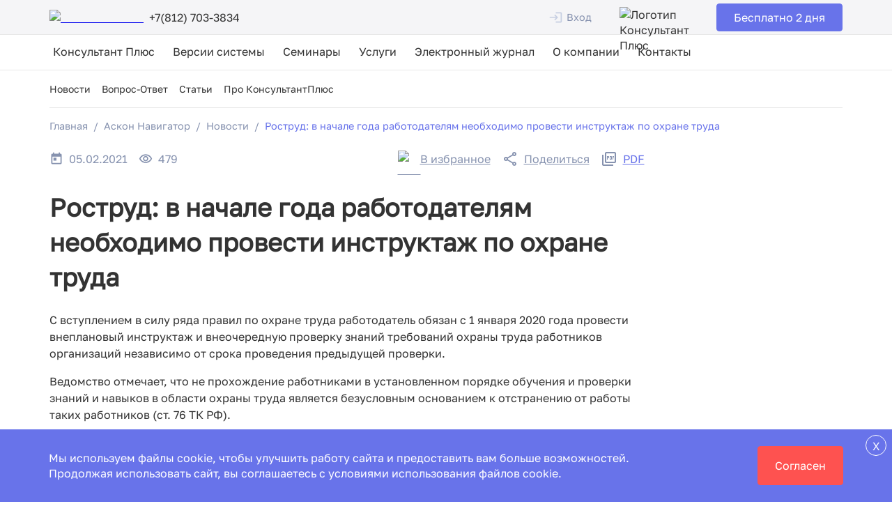

--- FILE ---
content_type: text/html; charset=utf-8
request_url: https://www.ascon-spb.ru/navigator/novosti/rostrud__v_nachale_goda_rabotodatelyam_neobhodimo_provesti_instruktazh_po_ohrane_truda/
body_size: 23675
content:
<!DOCTYPE html><html lang="ru" class="__className_ae0d17"><head><meta charSet="utf-8"/><meta name="viewport" content="width=device-width, initial-scale=1"/><link rel="stylesheet" href="/_next/static/css/b27f70900e8701a5.css" data-precedence="next"/><link rel="stylesheet" href="/_next/static/css/adaa72c1934e3db3.css" data-precedence="next"/><link rel="stylesheet" href="/_next/static/css/c0b2b69768b6c15c.css" data-precedence="next"/><link rel="stylesheet" href="/_next/static/css/459691742c824b71.css" data-precedence="next"/><link rel="stylesheet" href="/_next/static/css/90baa36020647239.css" data-precedence="next"/><link rel="stylesheet" href="/_next/static/css/bf5cf0c08250e812.css" data-precedence="next"/><link rel="preload" as="script" fetchPriority="low" href="/_next/static/chunks/webpack-74fdb88123189544.js"/><script src="/_next/static/chunks/fd9d1056-3d2d6e706712f814.js" async=""></script><script src="/_next/static/chunks/7023-a48bfa2014bf394b.js" async=""></script><script src="/_next/static/chunks/main-app-21e2db4af070ede6.js" async=""></script><script src="/_next/static/chunks/231-4369647bb5541118.js" async=""></script><script src="/_next/static/chunks/8173-31ed6aefa273bcb8.js" async=""></script><script src="/_next/static/chunks/5059-0ced06c0bd1d6536.js" async=""></script><script src="/_next/static/chunks/2035-d3645d7c41978b73.js" async=""></script><script src="/_next/static/chunks/2842-f2f940684c53a314.js" async=""></script><script src="/_next/static/chunks/8323-1b3a670a914ec161.js" async=""></script><script src="/_next/static/chunks/9931-81946e6f34d6c1e5.js" async=""></script><script src="/_next/static/chunks/7802-9ba0adb3b4b77e4a.js" async=""></script><script src="/_next/static/chunks/8601-b11c5df651619d35.js" async=""></script><script src="/_next/static/chunks/78-661f83a24a8f25b1.js" async=""></script><script src="/_next/static/chunks/8113-b25376a8b124a513.js" async=""></script><script src="/_next/static/chunks/1877-e1bef75331397488.js" async=""></script><script src="/_next/static/chunks/9510-2ca206e82cd80466.js" async=""></script><script src="/_next/static/chunks/998-11decff17ea71d27.js" async=""></script><script src="/_next/static/chunks/7865-f7996bed6ff6cc9c.js" async=""></script><script src="/_next/static/chunks/9505-bed6d9565b1bb873.js" async=""></script><script src="/_next/static/chunks/app/layout-65c77f1dcb9b6bf0.js" async=""></script><script src="/_next/static/chunks/app/error-1cdfa00cbe3ae8ef.js" async=""></script><script src="/_next/static/chunks/app/not-found-aa44ceb9546a3433.js" async=""></script><script src="/_next/static/chunks/3421-ae8831f82d44bcfd.js" async=""></script><script src="/_next/static/chunks/app/navigator/novosti/%5Bslug%5D/page-ec5d229dc39d1546.js" async=""></script><script src="/_next/static/chunks/1757-b4d7a504ae9fa00d.js" async=""></script><script src="/_next/static/chunks/669-0240222cfb5cd3e9.js" async=""></script><script src="/_next/static/chunks/app/page-e6d570fb03ef9ac0.js" async=""></script><link rel="preload" href="https://mc.yandex.ru/metrika/tag.js" as="script"/><link rel="preload" href="https://www.googletagmanager.com/gtag/js?id=G-7LJL3DY8F2" as="script"/><link rel="preload" href="//l.getsitecontrol.com/p4r61go4.js" as="script"/><title>Роструд: в начале года работодателям необходимо провести инструктаж по охране труда | Аскон</title><meta name="description" content="За допуск работника к исполнению трудовых обязанностей без обучения по требованиям охраны труда предусмотрена административная отвественность."/><link rel="canonical" href="https://www.ascon-spb.ru/navigator/novosti/rostrud__v_nachale_goda_rabotodatelyam_neobhodimo_provesti_instruktazh_po_ohrane_truda/"/><meta name="google-site-verification" content="wqW1jpUzWmY0-5YCAECZwzyj0c17U7GfCfqPJCoaUDI"/><meta name="yandex-verification" content="5822bead1ef0d22c"/><meta property="og:title" content="Роструд: в начале года работодателям необходимо провести инструктаж по охране труда | Аскон"/><meta property="og:description" content="За допуск работника к исполнению трудовых обязанностей без обучения по требованиям охраны труда предусмотрена административная отвественность."/><meta property="og:url" content="https://www.ascon-spb.ru/rostrud__v_nachale_goda_rabotodatelyam_neobhodimo_provesti_instruktazh_po_ohrane_truda/"/><meta property="og:site_name" content="Консультант+Аскон"/><meta name="twitter:card" content="summary"/><meta name="twitter:title" content="Роструд: в начале года работодателям необходимо провести инструктаж по охране труда | Аскон"/><meta name="twitter:description" content="За допуск работника к исполнению трудовых обязанностей без обучения по требованиям охраны труда предусмотрена административная отвественность."/><link rel="icon" href="/favicon.ico" type="image/x-icon" sizes="16x16"/><meta name="next-size-adjust"/><script src="/_next/static/chunks/polyfills-78c92fac7aa8fdd8.js" noModule=""></script></head><body><div>                                           
                <noscript><div><img src="https://mc.yandex.ru/watch/93897" style="position:absolute; left:-9999px" alt="" /></div></noscript>
            </div><div>
                <noscript><iframe src="https://www.googletagmanager.com/ns.html?id=GTM-P6DM5XN"
height="0" width="0" style="display:none;visibility:hidden"></iframe></noscript>
            </div><div class="main_main__LbxGl"><div class="header_headerContainer__d71ql"><div class="container_container__wDXbD"><div class="header_header__f1Ydc"><a class="header_headerLogo__m3WWT" href="/"><img alt="Логотип Аскон" loading="lazy" width="200" height="60" decoding="async" data-nimg="1" style="color:transparent" srcSet="/_next/image/?url=%2Fheader%2Fascon_logo_30.png&amp;w=256&amp;q=75 1x, /_next/image/?url=%2Fheader%2Fascon_logo_30.png&amp;w=640&amp;q=75 2x" src="/_next/image/?url=%2Fheader%2Fascon_logo_30.png&amp;w=640&amp;q=75"/></a><div class="header_headerPhoneWrapper__OuQCV"><a href="tel:+78127033834" class="header_headerPhone__mCpMY"><img alt="Иконка телефона" loading="lazy" width="16" height="17" decoding="async" data-nimg="1" class="header_phoneImg__OskZ4" style="color:transparent" srcSet="/_next/image/?url=%2Fheader%2Fphone.png&amp;w=16&amp;q=75 1x, /_next/image/?url=%2Fheader%2Fphone.png&amp;w=32&amp;q=75 2x" src="/_next/image/?url=%2Fheader%2Fphone.png&amp;w=32&amp;q=75"/><span>+7(812) 703-3834</span></a></div><div class="autorization_profileLinks__td6Qy" id="header_user"><div><div class="login_login__erXZm"><a class="button_button__50_xK button_nobtn__wOiIJ   " href="#"><style data-emotion="css catlp0">.css-catlp0{-webkit-user-select:none;-moz-user-select:none;-ms-user-select:none;user-select:none;width:1em;height:1em;display:inline-block;fill:currentColor;-webkit-flex-shrink:0;-ms-flex-negative:0;flex-shrink:0;-webkit-transition:fill 200ms cubic-bezier(0.4, 0, 0.2, 1) 0ms;transition:fill 200ms cubic-bezier(0.4, 0, 0.2, 1) 0ms;font-size:1.7142857142857144rem;}</style><svg class="MuiSvgIcon-root MuiSvgIcon-fontSizeMedium css-catlp0" focusable="false" aria-hidden="true" viewBox="0 0 24 24" data-testid="LoginOutlinedIcon"><path d="M11 7 9.6 8.4l2.6 2.6H2v2h10.2l-2.6 2.6L11 17l5-5-5-5zm9 12h-8v2h8c1.1 0 2-.9 2-2V5c0-1.1-.9-2-2-2h-8v2h8v14z"></path></svg>Вход</a></div><style data-emotion="css 1k371a6">@media print{.css-1k371a6{position:absolute!important;}}</style></div></div><div class="header_rightBlockWrapper__bT2Yv"><img alt="Логотип Консультант Плюс" loading="lazy" width="50" height="31" decoding="async" data-nimg="1" class="header_consultantLogo__VBz_c" style="color:transparent" srcSet="/_next/image/?url=%2Fheader%2Fconsultant-small.svg&amp;w=64&amp;q=75 1x, /_next/image/?url=%2Fheader%2Fconsultant-small.svg&amp;w=128&amp;q=75 2x" src="/_next/image/?url=%2Fheader%2Fconsultant-small.svg&amp;w=128&amp;q=75"/></div><style data-emotion="css catlp0">.css-catlp0{-webkit-user-select:none;-moz-user-select:none;-ms-user-select:none;user-select:none;width:1em;height:1em;display:inline-block;fill:currentColor;-webkit-flex-shrink:0;-ms-flex-negative:0;flex-shrink:0;-webkit-transition:fill 200ms cubic-bezier(0.4, 0, 0.2, 1) 0ms;transition:fill 200ms cubic-bezier(0.4, 0, 0.2, 1) 0ms;font-size:1.7142857142857144rem;}</style><svg class="MuiSvgIcon-root MuiSvgIcon-fontSizeMedium header_mobileMenuButton__K9gz_ css-catlp0" focusable="false" aria-hidden="true" viewBox="0 0 24 24" data-testid="MenuOutlinedIcon"><path d="M3 18h18v-2H3v2zm0-5h18v-2H3v2zm0-7v2h18V6H3z"></path></svg></div></div></div><div class="main-menu_mainMenuWrapper__uqVHb"><div class="container_container__wDXbD"><div class="main-menu_mainMenuContainer__SOBJ8"><ul class="main-menu_mobileInfoList__MFxHw"><li class="main-menu_mobileInfoItem__RWRAg"><a href="https://vk.com/konsultantplusascon"><img alt="Логотип Консультант Плюс" loading="lazy" width="131" height="31" decoding="async" data-nimg="1" style="color:transparent" srcSet="/_next/image/?url=%2Fheader%2Fconsultant-big.svg&amp;w=256&amp;q=75 1x, /_next/image/?url=%2Fheader%2Fconsultant-big.svg&amp;w=384&amp;q=75 2x" src="/_next/image/?url=%2Fheader%2Fconsultant-big.svg&amp;w=384&amp;q=75"/></a></li><li class="main-menu_mobileInfoItem__RWRAg"><div><div class="login_login__erXZm"><a class="button_button__50_xK button_nobtn__wOiIJ   " href="#"><style data-emotion="css catlp0">.css-catlp0{-webkit-user-select:none;-moz-user-select:none;-ms-user-select:none;user-select:none;width:1em;height:1em;display:inline-block;fill:currentColor;-webkit-flex-shrink:0;-ms-flex-negative:0;flex-shrink:0;-webkit-transition:fill 200ms cubic-bezier(0.4, 0, 0.2, 1) 0ms;transition:fill 200ms cubic-bezier(0.4, 0, 0.2, 1) 0ms;font-size:1.7142857142857144rem;}</style><svg class="MuiSvgIcon-root MuiSvgIcon-fontSizeMedium css-catlp0" focusable="false" aria-hidden="true" viewBox="0 0 24 24" data-testid="LoginOutlinedIcon"><path d="M11 7 9.6 8.4l2.6 2.6H2v2h10.2l-2.6 2.6L11 17l5-5-5-5zm9 12h-8v2h8c1.1 0 2-.9 2-2V5c0-1.1-.9-2-2-2h-8v2h8v14z"></path></svg>Вход</a></div><style data-emotion="css 1k371a6">@media print{.css-1k371a6{position:absolute!important;}}</style></div></li></ul><ul class="main-menu_menuFirstLevel__z7fuw"><li class="main-menu_menuItemFirstLevel__70bmJ"><div><span class="main-menu_pointWrapper__Py3A2"><a href="/konsultant_plus/">Консультант Плюс</a><img alt="Развернуть меню" loading="lazy" width="24" height="24" decoding="async" data-nimg="1" class="main-menu_openMenuButton__y132F" style="color:transparent" srcSet="/_next/image/?url=%2Fsvg_icons%2Fchevron_right.svg&amp;w=32&amp;q=75 1x, /_next/image/?url=%2Fsvg_icons%2Fchevron_right.svg&amp;w=48&amp;q=75 2x" src="/_next/image/?url=%2Fsvg_icons%2Fchevron_right.svg&amp;w=48&amp;q=75"/></span><div class="main-menu_menuSecondLevelContainer__8Wi7P"><ul class="main-menu_menuSecondLevel__a_5HV"><li class="main-menu_menuSecondLevelTitle__XDFDD">Выбрать и узнать цену</li><li class="main-menu_menuSecondLevelItem__8fL3d"><a href="/konsultant_plus/podbor_komplekta/">Цена на все комплекты</a></li><li class="main-menu_menuSecondLevelItem__8fL3d"><a href="/konsultant_plus/konstruktor_komplekta/">Конструктор комплекта</a></li><li class="main-menu_menuSecondLevelItem__8fL3d"><a href="/konsultant_plus/podbor_na_vash_byudzhetu/">Под ваш бюджет</a></li><li class="main-menu_menuSecondLevelItem__8fL3d"><a href="/konsultant_plus/sravneniye_komplektov/">Сравнение комплектов</a></li><li class="main-menu_menuSecondLevelItem__8fL3d"><a href="/konsultant_plus/kupit/">Купить Консультант Плюс</a></li></ul><ul class="main-menu_menuSecondLevel__a_5HV"><li class="main-menu_menuSecondLevelTitle__XDFDD">О системе</li><li class="main-menu_menuSecondLevelItem__8fL3d"><a href="/konsultant_plus/opisanie_sistem/">Описание систем</a></li><li class="main-menu_menuSecondLevelItem__8fL3d"><a href="/konsultant_plus/chto_takoe_konsultantplus/">Возможности системы</a></li><li class="main-menu_menuSecondLevelItem__8fL3d"><a href="/konsultant_plus/feedback/">Отзывы Консультант Плюс</a></li><li class="main-menu_menuSecondLevelItem__8fL3d"><a href="/konsultant_plus/blog/">Блог Консультант Плюс</a></li></ul><ul class="main-menu_menuSecondLevel__a_5HV"><li class="main-menu_menuSecondLevelTitle__XDFDD">Попробуйте</li><li class="main-menu_menuSecondLevelItem__8fL3d"><a href="/konsultant_plus/sposoby_poprobovat/">Способы попробовать</a></li><li class="main-menu_menuSecondLevelItem__8fL3d"><a href="/konsultant_plus/test_drive/">Тест-драйв</a></li><li class="main-menu_menuSecondLevelItem__8fL3d"><a href="/konsultant_plus/3_dnya_besplatno/">2 дня бесплатно</a></li><li class="main-menu_menuSecondLevelItem__8fL3d"><a href="/konsultant_plus/poleznye_podborki/">Тематические сборники</a></li></ul></div></div></li><li class="main-menu_menuItemFirstLevel__70bmJ"><div><span class="main-menu_pointWrapper__Py3A2"><a href="#">Версии системы</a><img alt="Развернуть меню" loading="lazy" width="24" height="24" decoding="async" data-nimg="1" class="main-menu_openMenuButton__y132F" style="color:transparent" srcSet="/_next/image/?url=%2Fsvg_icons%2Fchevron_right.svg&amp;w=32&amp;q=75 1x, /_next/image/?url=%2Fsvg_icons%2Fchevron_right.svg&amp;w=48&amp;q=75 2x" src="/_next/image/?url=%2Fsvg_icons%2Fchevron_right.svg&amp;w=48&amp;q=75"/></span><div class="main-menu_menuSecondLevelContainer__8Wi7P"><ul class="main-menu_menuSecondLevel__a_5HV"><li class="main-menu_menuSecondLevelTitle__XDFDD">Для специалиста </li><li class="main-menu_menuSecondLevelItem__8fL3d"><a href="/konsultant_plus/buhgalter/">Для бухгалтера</a></li><li class="main-menu_menuSecondLevelItem__8fL3d"><a href="/konsultant_plus/yurist/">Для юриста</a></li><li class="main-menu_menuSecondLevelItem__8fL3d"><a href="/konsultant_plus/kadrovik/">Для кадровика</a></li><li class="main-menu_menuSecondLevelItem__8fL3d"><a href="/konsultant_plus/rukovoditel/">Для руководителя</a></li><li class="main-menu_menuSecondLevelItem__8fL3d"><a href="/konsultant_plus/byudzhetnie_organizacii/">Для бюджетной сферы</a></li></ul><ul class="main-menu_menuSecondLevel__a_5HV"><li class="main-menu_menuSecondLevelTitle__XDFDD">Варианты поставки</li><li class="main-menu_menuSecondLevelItem__8fL3d"><a href="/konsultant_plus/podbor_komplekta/flash-versia/">Флеш-версия</a></li><li class="main-menu_menuSecondLevelItem__8fL3d"><a href="/konsultant_plus/podbor_komplekta/localnaya_versia/">Локальная версия</a></li><li class="main-menu_menuSecondLevelItem__8fL3d"><a href="/konsultant_plus/podbor_komplekta/setevaya_versia/">Сетевая версия</a></li><li class="main-menu_menuSecondLevelItem__8fL3d"><a href="/konsultant_plus/podbor_komplekta/smart_komplekty/">Смарт-комплекты</a></li><li class="main-menu_menuSecondLevelItem__8fL3d"><a href="/konsultant_plus/podbor_komplekta/prof/">Версия Проф</a></li><li class="main-menu_menuSecondLevelItem__8fL3d"><a href="/konsultant_plus/podbor_komplekta/bazoviye_komplekty/">Базовые</a></li></ul></div></div></li><li class="main-menu_menuItemFirstLevel__70bmJ"><div><span class="main-menu_pointWrapper__Py3A2"><a href="http://ascon-profi.ru/ip/packages/">Семинары</a></span></div></li><li class="main-menu_menuItemFirstLevel__70bmJ"><div><span class="main-menu_pointWrapper__Py3A2"><a href="/uslugi/">Услуги</a><img alt="Развернуть меню" loading="lazy" width="24" height="24" decoding="async" data-nimg="1" class="main-menu_openMenuButton__y132F" style="color:transparent" srcSet="/_next/image/?url=%2Fsvg_icons%2Fchevron_right.svg&amp;w=32&amp;q=75 1x, /_next/image/?url=%2Fsvg_icons%2Fchevron_right.svg&amp;w=48&amp;q=75 2x" src="/_next/image/?url=%2Fsvg_icons%2Fchevron_right.svg&amp;w=48&amp;q=75"/></span><div class="main-menu_menuSecondLevelContainer__8Wi7P"><ul class="main-menu_menuSecondLevel__a_5HV"><li class="main-menu_menuSecondLevelItem__8fL3d"><a href="/uslugi/lkc/">Линия консультаций</a></li><li class="main-menu_menuSecondLevelItem__8fL3d"><a href="/uslugi/rasshirennye/">Расширенная консультация</a></li><li class="main-menu_menuSecondLevelItem__8fL3d"><a href="/uslugi/proverka-kontragentov/">Проверка контрагента</a></li></ul><ul class="main-menu_menuSecondLevel__a_5HV"><li class="main-menu_menuSecondLevelItem__8fL3d"><a href="/uslugi/personalnyj_menedzher/">Персональный менеджер</a></li><li class="main-menu_menuSecondLevelItem__8fL3d"><a href="/uslugi/support/">Техническая поддержка</a></li><li class="main-menu_menuSecondLevelItem__8fL3d"><a href="/uslugi/edo/">Электронный документооборот</a></li><li class="main-menu_menuSecondLevelItem__8fL3d"><a href="http://www.ascon-cok.ru/pages/home/">Центр оценки квалификации</a></li></ul><ul class="main-menu_menuSecondLevel__a_5HV"><li class="main-menu_menuSecondLevelItem__8fL3d"><a href="/uslugi/glavnaya_kniga_2023/">Подписка на журнал «Главная книга»</a></li><li class="main-menu_menuSecondLevelItem__8fL3d"><a href="/uslugi/lkc/#bl2">Правовые Консультации</a></li><li class="main-menu_menuSecondLevelItem__8fL3d"><a href="/uslugi/mails/">Электронные рассылки Аскон</a></li><li class="main-menu_menuSecondLevelItem__8fL3d"><a href="/goodlinks/">Полезные сервисы</a></li></ul></div></div></li><li class="main-menu_menuItemFirstLevel__70bmJ"><div><span class="main-menu_pointWrapper__Py3A2"><a href="/navigator/">Электронный журнал</a><img alt="Развернуть меню" loading="lazy" width="24" height="24" decoding="async" data-nimg="1" class="main-menu_openMenuButton__y132F" style="color:transparent" srcSet="/_next/image/?url=%2Fsvg_icons%2Fchevron_right.svg&amp;w=32&amp;q=75 1x, /_next/image/?url=%2Fsvg_icons%2Fchevron_right.svg&amp;w=48&amp;q=75 2x" src="/_next/image/?url=%2Fsvg_icons%2Fchevron_right.svg&amp;w=48&amp;q=75"/></span><div class="main-menu_menuSecondLevelContainer__8Wi7P"><ul class="main-menu_menuSecondLevel__a_5HV"><li class="main-menu_menuSecondLevelItem__8fL3d"><a href="/navigator/novosti/">Новости</a></li><li class="main-menu_menuSecondLevelItem__8fL3d"><a href="/navigator/faq/">Вопрос-Ответ</a></li><li class="main-menu_menuSecondLevelItem__8fL3d"><a href="/navigator/stati/">Статьи</a></li><li class="main-menu_menuSecondLevelItem__8fL3d"><a href="/navigator/nav_about/">Про КонсультантПлюс</a></li></ul></div></div></li><li class="main-menu_menuItemFirstLevel__70bmJ"><div><span class="main-menu_pointWrapper__Py3A2"><a href="/company/">О компании</a><img alt="Развернуть меню" loading="lazy" width="24" height="24" decoding="async" data-nimg="1" class="main-menu_openMenuButton__y132F" style="color:transparent" srcSet="/_next/image/?url=%2Fsvg_icons%2Fchevron_right.svg&amp;w=32&amp;q=75 1x, /_next/image/?url=%2Fsvg_icons%2Fchevron_right.svg&amp;w=48&amp;q=75 2x" src="/_next/image/?url=%2Fsvg_icons%2Fchevron_right.svg&amp;w=48&amp;q=75"/></span><div class="main-menu_menuSecondLevelContainer__8Wi7P"><ul class="main-menu_menuSecondLevel__a_5HV"><li class="main-menu_menuSecondLevelItem__8fL3d"><a href="/company/ric/">Региональный информационный центр Консультант Плюс</a></li><li class="main-menu_menuSecondLevelItem__8fL3d"><a href="/company/nekommercheskie_proekty/">Некоммерческие проекты</a></li><li class="main-menu_menuSecondLevelItem__8fL3d"><a href="/company/feedback/">Отзывы клиентов Аскон</a></li></ul><ul class="main-menu_menuSecondLevel__a_5HV"><li class="main-menu_menuSecondLevelItem__8fL3d"><a href="/company/diplomi_i_sertifikaty/">Награды и сертификаты</a></li><li class="main-menu_menuSecondLevelItem__8fL3d"><a href="/company/klienty_i_partnery/">Клиенты и партнеры</a></li><li class="main-menu_menuSecondLevelItem__8fL3d"><a href="/company/novosti_askon/">Новости Аскон</a></li><li class="main-menu_menuSecondLevelItem__8fL3d"><a href="/company/istoriya_liderstva/">История лидерства</a></li></ul><ul class="main-menu_menuSecondLevel__a_5HV"><li class="main-menu_menuSecondLevelItem__8fL3d"><a href="/company/rabota_v_askon/">Работа в Аскон</a></li><li class="main-menu_menuSecondLevelItem__8fL3d"><a href="/30-let-vmeste/">30 лет вместе</a></li></ul></div></div></li><li class="main-menu_menuItemFirstLevel__70bmJ"><div><span class="main-menu_pointWrapper__Py3A2"><a href="/contact/">Контакты</a></span></div></li></ul></div></div></div><div class="container_container__wDXbD"><div class="small3_small3__R4VMp "><ul class="submenu_submenu__RQR6n"><li class=""><a href="/navigator/novosti/">Новости</a></li><li class=""><a href="/navigator/faq/">Вопрос-Ответ</a></li><li class=""><a href="/navigator/stati/">Статьи</a></li><li class=""><a href="/navigator/nav_about/">Про КонсультантПлюс</a></li></ul></div><ul class="breadcrumbs_breadcrumbs__MXuaX  "><li><a href="/">Главная</a></li><li><a href="/navigator/">Аскон Навигатор</a></li><li><a href="/navigator/novosti/">Новости</a></li><li><span>Роструд: в начале года работодателям необходимо провести инструктаж по охране труда</span></li></ul></div><div class="container_container__wDXbD"><div class="page_publicationBlock__sKtp0"><div class="page_contentLimiter__7I90y"><div class="detail_detail__ChGzj"><div class="detail_detailBlock__wVDO0"><time itemProp="datePublished" dateTime="05.02.2021" class="time_calendar____Ym1"><style data-emotion="css catlp0">.css-catlp0{-webkit-user-select:none;-moz-user-select:none;-ms-user-select:none;user-select:none;width:1em;height:1em;display:inline-block;fill:currentColor;-webkit-flex-shrink:0;-ms-flex-negative:0;flex-shrink:0;-webkit-transition:fill 200ms cubic-bezier(0.4, 0, 0.2, 1) 0ms;transition:fill 200ms cubic-bezier(0.4, 0, 0.2, 1) 0ms;font-size:1.7142857142857144rem;}</style><svg class="MuiSvgIcon-root MuiSvgIcon-fontSizeMedium css-catlp0" focusable="false" aria-hidden="true" viewBox="0 0 24 24" data-testid="TodayIcon"><path d="M19 3h-1V1h-2v2H8V1H6v2H5c-1.11 0-1.99.9-1.99 2L3 19c0 1.1.89 2 2 2h14c1.1 0 2-.9 2-2V5c0-1.1-.9-2-2-2zm0 16H5V8h14v11zM7 10h5v5H7z"></path></svg>05.02.2021</time><span class="user-counter_peopleCounter__in0qI"><style data-emotion="css catlp0">.css-catlp0{-webkit-user-select:none;-moz-user-select:none;-ms-user-select:none;user-select:none;width:1em;height:1em;display:inline-block;fill:currentColor;-webkit-flex-shrink:0;-ms-flex-negative:0;flex-shrink:0;-webkit-transition:fill 200ms cubic-bezier(0.4, 0, 0.2, 1) 0ms;transition:fill 200ms cubic-bezier(0.4, 0, 0.2, 1) 0ms;font-size:1.7142857142857144rem;}</style><svg class="MuiSvgIcon-root MuiSvgIcon-fontSizeMedium css-catlp0" focusable="false" aria-hidden="true" viewBox="0 0 24 24" data-testid="VisibilityOutlinedIcon"><path d="M12 6c3.79 0 7.17 2.13 8.82 5.5C19.17 14.87 15.79 17 12 17s-7.17-2.13-8.82-5.5C4.83 8.13 8.21 6 12 6m0-2C7 4 2.73 7.11 1 11.5 2.73 15.89 7 19 12 19s9.27-3.11 11-7.5C21.27 7.11 17 4 12 4zm0 5c1.38 0 2.5 1.12 2.5 2.5S13.38 14 12 14s-2.5-1.12-2.5-2.5S10.62 9 12 9m0-2c-2.48 0-4.5 2.02-4.5 4.5S9.52 16 12 16s4.5-2.02 4.5-4.5S14.48 7 12 7z"></path></svg>479</span></div><div class="detail_detailBlock__wVDO0"><span class="favorite_favorites__liYAQ"><img alt="icon" loading="lazy" width="24" height="24" decoding="async" data-nimg="1" style="color:transparent" srcSet="/_next/image/?url=%2Fsvg_icons%2Ffavorite.svg&amp;w=32&amp;q=75 1x, /_next/image/?url=%2Fsvg_icons%2Ffavorite.svg&amp;w=48&amp;q=75 2x" src="/_next/image/?url=%2Fsvg_icons%2Ffavorite.svg&amp;w=48&amp;q=75"/><span>В избранное</span></span><style data-emotion="css 1k371a6">@media print{.css-1k371a6{position:absolute!important;}}</style><span class="share_share__Y__Ch"><style data-emotion="css catlp0">.css-catlp0{-webkit-user-select:none;-moz-user-select:none;-ms-user-select:none;user-select:none;width:1em;height:1em;display:inline-block;fill:currentColor;-webkit-flex-shrink:0;-ms-flex-negative:0;flex-shrink:0;-webkit-transition:fill 200ms cubic-bezier(0.4, 0, 0.2, 1) 0ms;transition:fill 200ms cubic-bezier(0.4, 0, 0.2, 1) 0ms;font-size:1.7142857142857144rem;}</style><svg class="MuiSvgIcon-root MuiSvgIcon-fontSizeMedium css-catlp0" focusable="false" aria-hidden="true" viewBox="0 0 24 24" data-testid="ShareOutlinedIcon"><path d="M18 16.08c-.76 0-1.44.3-1.96.77L8.91 12.7c.05-.23.09-.46.09-.7s-.04-.47-.09-.7l7.05-4.11c.54.5 1.25.81 2.04.81 1.66 0 3-1.34 3-3s-1.34-3-3-3-3 1.34-3 3c0 .24.04.47.09.7L8.04 9.81C7.5 9.31 6.79 9 6 9c-1.66 0-3 1.34-3 3s1.34 3 3 3c.79 0 1.5-.31 2.04-.81l7.12 4.16c-.05.21-.08.43-.08.65 0 1.61 1.31 2.92 2.92 2.92s2.92-1.31 2.92-2.92c0-1.61-1.31-2.92-2.92-2.92zM18 4c.55 0 1 .45 1 1s-.45 1-1 1-1-.45-1-1 .45-1 1-1zM6 13c-.55 0-1-.45-1-1s.45-1 1-1 1 .45 1 1-.45 1-1 1zm12 7.02c-.55 0-1-.45-1-1s.45-1 1-1 1 .45 1 1-.45 1-1 1z"></path></svg><span>Поделиться</span></span><style data-emotion="css 1k371a6">@media print{.css-1k371a6{position:absolute!important;}}</style><style data-emotion="css 1k371a6">@media print{.css-1k371a6{position:absolute!important;}}</style><a class="pdf_pdf__MUJrO" target="_blank" href="/pdf/novosti/32599/"><style data-emotion="css catlp0">.css-catlp0{-webkit-user-select:none;-moz-user-select:none;-ms-user-select:none;user-select:none;width:1em;height:1em;display:inline-block;fill:currentColor;-webkit-flex-shrink:0;-ms-flex-negative:0;flex-shrink:0;-webkit-transition:fill 200ms cubic-bezier(0.4, 0, 0.2, 1) 0ms;transition:fill 200ms cubic-bezier(0.4, 0, 0.2, 1) 0ms;font-size:1.7142857142857144rem;}</style><svg class="MuiSvgIcon-root MuiSvgIcon-fontSizeMedium css-catlp0" focusable="false" aria-hidden="true" viewBox="0 0 24 24" data-testid="PictureAsPdfOutlinedIcon"><path d="M20 2H8c-1.1 0-2 .9-2 2v12c0 1.1.9 2 2 2h12c1.1 0 2-.9 2-2V4c0-1.1-.9-2-2-2zm0 14H8V4h12v12zM4 6H2v14c0 1.1.9 2 2 2h14v-2H4V6zm12 6V9c0-.55-.45-1-1-1h-2v5h2c.55 0 1-.45 1-1zm-2-3h1v3h-1V9zm4 2h1v-1h-1V9h1V8h-2v5h1zm-8 0h1c.55 0 1-.45 1-1V9c0-.55-.45-1-1-1H9v5h1v-2zm0-2h1v1h-1V9z"></path></svg><span>PDF</span></a></div></div><div itemType="http://schema.org/Article"><article><h1 class="h1_h1__Gmde9 ">Роструд: в начале года работодателям необходимо провести инструктаж по охране труда</h1><p>C вступлением в силу ряда правил по охране труда работодатель обязан с 1 января 2020 года провести внеплановый инструктаж и внеочередную проверку знаний требований охраны труда работников организаций независимо от срока проведения предыдущей проверки.</p>
<p>Ведомство отмечает, что не прохождение работниками в установленном порядке обучения и проверки знаний и навыков в области охраны труда является безусловным основанием к отстранению от работы таких работников (ст. 76 ТК РФ).</p>
<p>За допуск работника к исполнению им трудовых обязанностей без прохождения в установленном порядке обучения и проверки знаний требований охраны труда предусмотрена административная ответственность по ч. 3 ст. 5.27.1 Кодекса Российской Федерации об административном правонарушении.</p>
<p>При этом Роструд предписывает трудовым инспекциям в ходе проведения надзорно-контрольных мероприятий учитывать объем вступивших в силу правил по охране труда, специфику деятельности работодателя, количество работников и время, необходимое работодателю для организации исполнения указанных требований.</p>
<p>Источник: <a target="_blank" href="https://login.consultant.ru/link/?req=doc&amp;base=RZR&amp;n=375799&amp;dst=1000000001&amp;date=05.02.2021">Письмо Роструда от 20.01.2021 N 87-ТЗ</a></p><div class="publication-tags_erpost__8_VdR"><div class="publication-tags_erpostItem___57se">#<!-- -->Юрист</div><div class="publication-tags_erpostItem___57se">#<!-- -->Специалист по кадрам</div><div class="publication-tags_erpostItem___57se">#<!-- -->Новости законодательства</div><div class="publication-tags_erpostItem___57se">#<!-- -->Охрана труда</div></div></article></div><div class="detail_detail__ChGzj"><div class="detail_detailBlock__wVDO0"><div class="like-dislike_likeContainer__xmLM0"><span class="like_like__iS2X7"><style data-emotion="css catlp0">.css-catlp0{-webkit-user-select:none;-moz-user-select:none;-ms-user-select:none;user-select:none;width:1em;height:1em;display:inline-block;fill:currentColor;-webkit-flex-shrink:0;-ms-flex-negative:0;flex-shrink:0;-webkit-transition:fill 200ms cubic-bezier(0.4, 0, 0.2, 1) 0ms;transition:fill 200ms cubic-bezier(0.4, 0, 0.2, 1) 0ms;font-size:1.7142857142857144rem;}</style><svg class="MuiSvgIcon-root MuiSvgIcon-fontSizeMedium css-catlp0" focusable="false" aria-hidden="true" viewBox="0 0 24 24" data-testid="ThumbUpAltOutlinedIcon"><path d="M21 8h-6.31l.95-4.57.03-.32c0-.41-.17-.79-.44-1.06L14.17 1 7.59 7.59C7.22 7.95 7 8.45 7 9v10c0 1.1.9 2 2 2h9c.83 0 1.54-.5 1.84-1.22l3.02-7.05c.09-.23.14-.47.14-.73v-2c0-1.1-.9-2-2-2zm0 4-3 7H9V9l4.34-4.34L12.23 10H21v2zM1 9h4v12H1z"></path></svg>41</span><span class="dislike_dislike__XIrPh"><style data-emotion="css catlp0">.css-catlp0{-webkit-user-select:none;-moz-user-select:none;-ms-user-select:none;user-select:none;width:1em;height:1em;display:inline-block;fill:currentColor;-webkit-flex-shrink:0;-ms-flex-negative:0;flex-shrink:0;-webkit-transition:fill 200ms cubic-bezier(0.4, 0, 0.2, 1) 0ms;transition:fill 200ms cubic-bezier(0.4, 0, 0.2, 1) 0ms;font-size:1.7142857142857144rem;}</style><svg class="MuiSvgIcon-root MuiSvgIcon-fontSizeMedium css-catlp0" focusable="false" aria-hidden="true" viewBox="0 0 24 24" data-testid="ThumbDownOutlinedIcon"><path d="M15 3H6c-.83 0-1.54.5-1.84 1.22l-3.02 7.05c-.09.23-.14.47-.14.73v2c0 1.1.9 2 2 2h6.31l-.95 4.57-.03.32c0 .41.17.79.44 1.06L9.83 23l6.59-6.59c.36-.36.58-.86.58-1.41V5c0-1.1-.9-2-2-2zm0 12-4.34 4.34L12 14H3v-2l3-7h9v10zm4-12h4v12h-4z"></path></svg>40</span></div></div></div></div></div></div><div class="style_CookiesMessage__wwOvB"><div class="style_close__mR8oc">X</div><div class="style_messageContainer__IS7ep"><p class="style_text__Evj0e">Мы используем файлы cookie, чтобы улучшить работу сайта и предоставить вам больше возможностей. Продолжая использовать сайт, вы соглашаетесь с условиями использования файлов cookie.</p><p class="btn red">Согласен</p></div></div><div class="Toastify"></div></div><!--$--><!--/$--><footer class="footer_footer__blKqr"><div class="footer_footerTopWrapper__vidCS"><a style="margin-right:8px" href="/"><img alt="Логотип Аскон" loading="lazy" width="200" height="60" decoding="async" data-nimg="1" style="color:transparent" srcSet="/_next/image/?url=%2Fheader%2Fascon_logo_30.png&amp;w=256&amp;q=75 1x, /_next/image/?url=%2Fheader%2Fascon_logo_30.png&amp;w=640&amp;q=75 2x" src="/_next/image/?url=%2Fheader%2Fascon_logo_30.png&amp;w=640&amp;q=75"/></a><img alt="Логотип Консультант Плюс" loading="lazy" width="131" height="31" decoding="async" data-nimg="1" style="color:transparent;margin-right:8px" srcSet="/_next/image/?url=%2Fheader%2Fconsultant-big.svg&amp;w=256&amp;q=75 1x, /_next/image/?url=%2Fheader%2Fconsultant-big.svg&amp;w=384&amp;q=75 2x" src="/_next/image/?url=%2Fheader%2Fconsultant-big.svg&amp;w=384&amp;q=75"/><div class="footer_footerTextDescription__eh5xP">Официальный сайт поставщика системы<br/> КонсультантПлюс в Санкт-Петербурге</div><div class="footer_blockQR__wdPEn"><style data-emotion="css w161jw">.css-w161jw{display:-webkit-inline-box;display:-webkit-inline-flex;display:-ms-inline-flexbox;display:inline-flex;-webkit-align-items:center;-webkit-box-align:center;-ms-flex-align:center;align-items:center;-webkit-box-pack:center;-ms-flex-pack:center;-webkit-justify-content:center;justify-content:center;position:relative;box-sizing:border-box;-webkit-tap-highlight-color:transparent;background-color:transparent;outline:0;border:0;margin:0;border-radius:0;padding:0;cursor:pointer;-webkit-user-select:none;-moz-user-select:none;-ms-user-select:none;user-select:none;vertical-align:middle;-moz-appearance:none;-webkit-appearance:none;-webkit-text-decoration:none;text-decoration:none;color:inherit;display:-webkit-box;display:-webkit-flex;display:-ms-flexbox;display:flex;-webkit-align-items:center;-webkit-box-align:center;-ms-flex-align:center;align-items:center;}.css-w161jw::-moz-focus-inner{border-style:none;}.css-w161jw.Mui-disabled{pointer-events:none;cursor:default;}@media print{.css-w161jw{-webkit-print-color-adjust:exact;color-adjust:exact;}}</style><button class="MuiButtonBase-root css-w161jw" tabindex="0" type="button"><img alt="QR код" loading="lazy" width="54" height="54" decoding="async" data-nimg="1" style="color:transparent;line-height:100%;border:1px solid #6873ea;padding:4px;margin-right:17px" srcSet="/_next/image/?url=%2Ffooter%2Fqr_code.png&amp;w=64&amp;q=75 1x, /_next/image/?url=%2Ffooter%2Fqr_code.png&amp;w=128&amp;q=75 2x" src="/_next/image/?url=%2Ffooter%2Fqr_code.png&amp;w=128&amp;q=75"/></button><div class="footer_qrDescription__Pme4p">Выполняем базовые требования<br/> Стандарта безопасной деятельности</div></div><div class="footer_headerPhoneWrapper___6awJ"><a class="footer_footerPhone__1ge9e" href="tel:+78127033834"><img alt="Иконка телефона" loading="lazy" width="16" height="17" decoding="async" data-nimg="1" style="color:transparent" srcSet="/_next/image/?url=%2Fheader%2Fphone.png&amp;w=16&amp;q=75 1x, /_next/image/?url=%2Fheader%2Fphone.png&amp;w=32&amp;q=75 2x" src="/_next/image/?url=%2Fheader%2Fphone.png&amp;w=32&amp;q=75"/>+7(812) 703-3834</a></div></div><div class="footer_footerBottom__ATHwa"><ul class="footer_bottomInfoList__5yERy"><li><p class="footer_companyAddres__bwmSC"><style data-emotion="css 92cvaf">.css-92cvaf{-webkit-user-select:none;-moz-user-select:none;-ms-user-select:none;user-select:none;width:1em;height:1em;display:inline-block;fill:currentColor;-webkit-flex-shrink:0;-ms-flex-negative:0;flex-shrink:0;-webkit-transition:fill 200ms cubic-bezier(0.4, 0, 0.2, 1) 0ms;transition:fill 200ms cubic-bezier(0.4, 0, 0.2, 1) 0ms;font-size:1.7142857142857144rem;color:white;margin-right:8px;font-size:20px;}</style><svg class="MuiSvgIcon-root MuiSvgIcon-fontSizeMedium css-92cvaf" focusable="false" aria-hidden="true" viewBox="0 0 24 24" data-testid="PlaceIcon"><path d="M12 2C8.13 2 5 5.13 5 9c0 5.25 7 13 7 13s7-7.75 7-13c0-3.87-3.13-7-7-7zm0 9.5c-1.38 0-2.5-1.12-2.5-2.5s1.12-2.5 2.5-2.5 2.5 1.12 2.5 2.5-1.12 2.5-2.5 2.5z"></path></svg><span>г. Санкт-Петербург, ул. Циолковского, д 9 к 2а БЦ «Космос»</span></p><p class="footer_companyMail__L_WYh"><style data-emotion="css 92cvaf">.css-92cvaf{-webkit-user-select:none;-moz-user-select:none;-ms-user-select:none;user-select:none;width:1em;height:1em;display:inline-block;fill:currentColor;-webkit-flex-shrink:0;-ms-flex-negative:0;flex-shrink:0;-webkit-transition:fill 200ms cubic-bezier(0.4, 0, 0.2, 1) 0ms;transition:fill 200ms cubic-bezier(0.4, 0, 0.2, 1) 0ms;font-size:1.7142857142857144rem;color:white;margin-right:8px;font-size:20px;}</style><svg class="MuiSvgIcon-root MuiSvgIcon-fontSizeMedium css-92cvaf" focusable="false" aria-hidden="true" viewBox="0 0 24 24" data-testid="MailOutlineIcon"><path d="M20 4H4c-1.1 0-1.99.9-1.99 2L2 18c0 1.1.9 2 2 2h16c1.1 0 2-.9 2-2V6c0-1.1-.9-2-2-2zm0 14H4V8l8 5 8-5v10zm-8-7L4 6h16l-8 5z"></path></svg><a href="mailto:office@ascon.spb.ru">office@ascon.spb.ru</a></p></li><li class="footer_footerUserinfo__lcwTV"><p>© ООО «ИПЦ «Консультант+Аскон»</p><p><a href="/polzovatelskoe_soglashenie/">Пользовательское соглашение</a><br/><a href="/usloviya_peredachi_informacii/">Политика конфиденциальности</a><br/><a href="/sout/">Специальная оценка условий труда</a></p></li><li><p><a href="https://vk.com/konsultantplusascon"><img alt="Логотип VK" loading="lazy" width="31" height="31" decoding="async" data-nimg="1" style="color:transparent" srcSet="/_next/image/?url=%2Fsvg_icons%2Flogo_vk_white.svg&amp;w=32&amp;q=75 1x, /_next/image/?url=%2Fsvg_icons%2Flogo_vk_white.svg&amp;w=64&amp;q=75 2x" src="/_next/image/?url=%2Fsvg_icons%2Flogo_vk_white.svg&amp;w=64&amp;q=75"/></a></p></li></ul></div></footer><script src="/_next/static/chunks/webpack-74fdb88123189544.js" async=""></script><script>(self.__next_f=self.__next_f||[]).push([0]);self.__next_f.push([2,null])</script><script>self.__next_f.push([1,"1:HL[\"/_next/static/media/7399b0a0833dd34c-s.p.ttf\",\"font\",{\"crossOrigin\":\"\",\"type\":\"font/ttf\"}]\n2:HL[\"/_next/static/media/7399b0a0833dd34c.p.ttf\",\"font\",{\"crossOrigin\":\"\",\"type\":\"font/ttf\"}]\n3:HL[\"/_next/static/css/b27f70900e8701a5.css\",\"style\"]\n4:HL[\"/_next/static/css/adaa72c1934e3db3.css\",\"style\"]\n5:HL[\"/_next/static/css/c0b2b69768b6c15c.css\",\"style\"]\n6:HL[\"/_next/static/css/459691742c824b71.css\",\"style\"]\n7:HL[\"/_next/static/css/90baa36020647239.css\",\"style\"]\n8:HL[\"/_next/static/css/bf5cf0c08250e812.css\",\"style\"]\n"])</script><script>self.__next_f.push([1,"9:I[95751,[],\"\"]\nc:I[39275,[],\"\"]\ne:I[61343,[],\"\"]\n10:I[16585,[],\"NotFoundBoundary\"]\n1b:I[76130,[\"231\",\"static/chunks/231-4369647bb5541118.js\",\"8173\",\"static/chunks/8173-31ed6aefa273bcb8.js\",\"5059\",\"static/chunks/5059-0ced06c0bd1d6536.js\",\"2035\",\"static/chunks/2035-d3645d7c41978b73.js\",\"2842\",\"static/chunks/2842-f2f940684c53a314.js\",\"8323\",\"static/chunks/8323-1b3a670a914ec161.js\",\"9931\",\"static/chunks/9931-81946e6f34d6c1e5.js\",\"7802\",\"static/chunks/7802-9ba0adb3b4b77e4a.js\",\"8601\",\"static/chunks/8601-b11c5df651619d35.js\",\"78\",\"static/chunks/78-661f83a24a8f25b1.js\",\"8113\",\"static/chunks/8113-b25376a8b124a513.js\",\"1877\",\"static/chunks/1877-e1bef75331397488.js\",\"9510\",\"static/chunks/9510-2ca206e82cd80466.js\",\"998\",\"static/chunks/998-11decff17ea71d27.js\",\"7865\",\"static/chunks/7865-f7996bed6ff6cc9c.js\",\"9505\",\"static/chunks/9505-bed6d9565b1bb873.js\",\"3185\",\"static/chunks/app/layout-65c77f1dcb9b6bf0.js\"],\"\"]\nd:[\"slug\",\"rostrud__v_nachale_goda_rabotodatelyam_neobhodimo_provesti_instruktazh_po_ohrane_truda\",\"d\"]\n13:{\"rel\":\"stylesheet\",\"href\":\"/_next/static/css/b27f70900e8701a5.css\",\"precedence\":\"next\",\"crossOrigin\":\"$undefined\"}\n12:[\"$\",\"link\",\"0\",\"$13\"]\n15:{\"rel\":\"stylesheet\",\"href\":\"/_next/static/css/adaa72c1934e3db3.css\",\"precedence\":\"next\",\"crossOrigin\":\"$undefined\"}\n14:[\"$\",\"link\",\"1\",\"$15\"]\n17:{\"rel\":\"stylesheet\",\"href\":\"/_next/static/css/c0b2b69768b6c15c.css\",\"precedence\":\"next\",\"crossOrigin\":\"$undefined\"}\n16:[\"$\",\"link\",\"2\",\"$17\"]\n11:[\"$12\",\"$14\",\"$16\"]\n1c:[]\n"])</script><script>self.__next_f.push([1,"0:[[[\"$\",\"link\",\"0\",{\"rel\":\"stylesheet\",\"href\":\"/_next/static/css/b27f70900e8701a5.css\",\"precedence\":\"next\",\"crossOrigin\":\"$undefined\"}],[\"$\",\"link\",\"1\",{\"rel\":\"stylesheet\",\"href\":\"/_next/static/css/adaa72c1934e3db3.css\",\"precedence\":\"next\",\"crossOrigin\":\"$undefined\"}],[\"$\",\"link\",\"2\",{\"rel\":\"stylesheet\",\"href\":\"/_next/static/css/c0b2b69768b6c15c.css\",\"precedence\":\"next\",\"crossOrigin\":\"$undefined\"}]],[\"$\",\"$L9\",null,{\"buildId\":\"BkUKxSslsJKcvoyLMHPbl\",\"assetPrefix\":\"\",\"initialCanonicalUrl\":\"/navigator/novosti/rostrud__v_nachale_goda_rabotodatelyam_neobhodimo_provesti_instruktazh_po_ohrane_truda/\",\"initialTree\":[\"\",{\"children\":[\"navigator\",{\"children\":[\"novosti\",{\"children\":[[\"slug\",\"rostrud__v_nachale_goda_rabotodatelyam_neobhodimo_provesti_instruktazh_po_ohrane_truda\",\"d\"],{\"children\":[\"__PAGE__\",{}]}]}]}],\"modal\":[\"__DEFAULT__\",{}]},\"$undefined\",\"$undefined\",true],\"initialSeedData\":[\"\",{\"children\":[\"navigator\",{\"children\":[\"novosti\",{\"children\":[[\"slug\",\"rostrud__v_nachale_goda_rabotodatelyam_neobhodimo_provesti_instruktazh_po_ohrane_truda\",\"d\"],{\"children\":[\"__PAGE__\",{},[[\"$La\",\"$Lb\"],null],null]},[\"$\",\"$Lc\",null,{\"parallelRouterKey\":\"children\",\"segmentPath\":[\"children\",\"navigator\",\"children\",\"novosti\",\"children\",\"$d\",\"children\"],\"error\":\"$undefined\",\"errorStyles\":\"$undefined\",\"errorScripts\":\"$undefined\",\"template\":[\"$\",\"$Le\",null,{}],\"templateStyles\":\"$undefined\",\"templateScripts\":\"$undefined\",\"notFound\":\"$undefined\",\"notFoundStyles\":\"$undefined\",\"styles\":[[\"$\",\"link\",\"0\",{\"rel\":\"stylesheet\",\"href\":\"/_next/static/css/459691742c824b71.css\",\"precedence\":\"next\",\"crossOrigin\":\"$undefined\"}],[\"$\",\"link\",\"1\",{\"rel\":\"stylesheet\",\"href\":\"/_next/static/css/90baa36020647239.css\",\"precedence\":\"next\",\"crossOrigin\":\"$undefined\"}],[\"$\",\"link\",\"2\",{\"rel\":\"stylesheet\",\"href\":\"/_next/static/css/bf5cf0c08250e812.css\",\"precedence\":\"next\",\"crossOrigin\":\"$undefined\"}]]}],null]},[\"$\",\"$Lc\",null,{\"parallelRouterKey\":\"children\",\"segmentPath\":[\"children\",\"navigator\",\"children\",\"novosti\",\"children\"],\"error\":\"$undefined\",\"errorStyles\":\"$undefined\",\"errorScripts\":\"$undefined\",\"template\":[\"$\",\"$Le\",null,{}],\"templateStyles\":\"$undefined\",\"templateScripts\":\"$undefined\",\"notFound\":\"$undefined\",\"notFoundStyles\":\"$undefined\",\"styles\":null}],null]},[\"$\",\"$Lc\",null,{\"parallelRouterKey\":\"children\",\"segmentPath\":[\"children\",\"navigator\",\"children\"],\"error\":\"$undefined\",\"errorStyles\":\"$undefined\",\"errorScripts\":\"$undefined\",\"template\":[\"$\",\"$Le\",null,{}],\"templateStyles\":\"$undefined\",\"templateScripts\":\"$undefined\",\"notFound\":\"$undefined\",\"notFoundStyles\":\"$undefined\",\"styles\":null}],null],\"modal\":[\"__DEFAULT__\",{},[[\"$f\",null],null],null]},[[\"$\",\"$L10\",null,{\"notFound\":[\"$11\",\"$L18\"],\"children\":\"$L19\"}],null],null],\"couldBeIntercepted\":false,\"initialHead\":[false,\"$L1a\"],\"globalErrorComponent\":\"$1b\",\"missingSlots\":\"$W1c\"}]]\n"])</script><script>self.__next_f.push([1,"1d:I[7526,[\"231\",\"static/chunks/231-4369647bb5541118.js\",\"8173\",\"static/chunks/8173-31ed6aefa273bcb8.js\",\"5059\",\"static/chunks/5059-0ced06c0bd1d6536.js\",\"2035\",\"static/chunks/2035-d3645d7c41978b73.js\",\"2842\",\"static/chunks/2842-f2f940684c53a314.js\",\"8323\",\"static/chunks/8323-1b3a670a914ec161.js\",\"9931\",\"static/chunks/9931-81946e6f34d6c1e5.js\",\"7802\",\"static/chunks/7802-9ba0adb3b4b77e4a.js\",\"8601\",\"static/chunks/8601-b11c5df651619d35.js\",\"78\",\"static/chunks/78-661f83a24a8f25b1.js\",\"8113\",\"static/chunks/8113-b25376a8b124a513.js\",\"1877\",\"static/chunks/1877-e1bef75331397488.js\",\"9510\",\"static/chunks/9510-2ca206e82cd80466.js\",\"998\",\"static/chunks/998-11decff17ea71d27.js\",\"7865\",\"static/chunks/7865-f7996bed6ff6cc9c.js\",\"9505\",\"static/chunks/9505-bed6d9565b1bb873.js\",\"3185\",\"static/chunks/app/layout-65c77f1dcb9b6bf0.js\"],\"MaterialUIWrapper\"]\n1e:I[15921,[\"231\",\"static/chunks/231-4369647bb5541118.js\",\"8173\",\"static/chunks/8173-31ed6aefa273bcb8.js\",\"5059\",\"static/chunks/5059-0ced06c0bd1d6536.js\",\"2035\",\"static/chunks/2035-d3645d7c41978b73.js\",\"2842\",\"static/chunks/2842-f2f940684c53a314.js\",\"8323\",\"static/chunks/8323-1b3a670a914ec161.js\",\"9931\",\"static/chunks/9931-81946e6f34d6c1e5.js\",\"7802\",\"static/chunks/7802-9ba0adb3b4b77e4a.js\",\"8601\",\"static/chunks/8601-b11c5df651619d35.js\",\"78\",\"static/chunks/78-661f83a24a8f25b1.js\",\"8113\",\"static/chunks/8113-b25376a8b124a513.js\",\"1877\",\"static/chunks/1877-e1bef75331397488.js\",\"9510\",\"static/chunks/9510-2ca206e82cd80466.js\",\"998\",\"static/chunks/998-11decff17ea71d27.js\",\"7865\",\"static/chunks/7865-f7996bed6ff6cc9c.js\",\"9505\",\"static/chunks/9505-bed6d9565b1bb873.js\",\"3185\",\"static/chunks/app/layout-65c77f1dcb9b6bf0.js\"],\"default\"]\n1f:I[65311,[\"231\",\"static/chunks/231-4369647bb5541118.js\",\"8173\",\"static/chunks/8173-31ed6aefa273bcb8.js\",\"5059\",\"static/chunks/5059-0ced06c0bd1d6536.js\",\"2035\",\"static/chunks/2035-d3645d7c41978b73.js\",\"2842\",\"static/chunks/2842-f2f940684c53a314.js\",\"8323\",\"static/chunks/8323-1b3a670a914ec161.js\",\"9931\",\"static/chunks/9931-81946e6f34d6c1e5.js\",\"7802\",\"static/ch"])</script><script>self.__next_f.push([1,"unks/7802-9ba0adb3b4b77e4a.js\",\"8601\",\"static/chunks/8601-b11c5df651619d35.js\",\"78\",\"static/chunks/78-661f83a24a8f25b1.js\",\"8113\",\"static/chunks/8113-b25376a8b124a513.js\",\"1877\",\"static/chunks/1877-e1bef75331397488.js\",\"9510\",\"static/chunks/9510-2ca206e82cd80466.js\",\"998\",\"static/chunks/998-11decff17ea71d27.js\",\"7865\",\"static/chunks/7865-f7996bed6ff6cc9c.js\",\"9505\",\"static/chunks/9505-bed6d9565b1bb873.js\",\"3185\",\"static/chunks/app/layout-65c77f1dcb9b6bf0.js\"],\"default\"]\n20:I[84080,[\"231\",\"static/chunks/231-4369647bb5541118.js\",\"8173\",\"static/chunks/8173-31ed6aefa273bcb8.js\",\"5059\",\"static/chunks/5059-0ced06c0bd1d6536.js\",\"2035\",\"static/chunks/2035-d3645d7c41978b73.js\",\"2842\",\"static/chunks/2842-f2f940684c53a314.js\",\"8323\",\"static/chunks/8323-1b3a670a914ec161.js\",\"9931\",\"static/chunks/9931-81946e6f34d6c1e5.js\",\"7802\",\"static/chunks/7802-9ba0adb3b4b77e4a.js\",\"8601\",\"static/chunks/8601-b11c5df651619d35.js\",\"78\",\"static/chunks/78-661f83a24a8f25b1.js\",\"8113\",\"static/chunks/8113-b25376a8b124a513.js\",\"1877\",\"static/chunks/1877-e1bef75331397488.js\",\"9510\",\"static/chunks/9510-2ca206e82cd80466.js\",\"998\",\"static/chunks/998-11decff17ea71d27.js\",\"7865\",\"static/chunks/7865-f7996bed6ff6cc9c.js\",\"9505\",\"static/chunks/9505-bed6d9565b1bb873.js\",\"3185\",\"static/chunks/app/layout-65c77f1dcb9b6bf0.js\"],\"\"]\n21:I[93571,[\"231\",\"static/chunks/231-4369647bb5541118.js\",\"8173\",\"static/chunks/8173-31ed6aefa273bcb8.js\",\"5059\",\"static/chunks/5059-0ced06c0bd1d6536.js\",\"2035\",\"static/chunks/2035-d3645d7c41978b73.js\",\"2842\",\"static/chunks/2842-f2f940684c53a314.js\",\"8323\",\"static/chunks/8323-1b3a670a914ec161.js\",\"9931\",\"static/chunks/9931-81946e6f34d6c1e5.js\",\"7802\",\"static/chunks/7802-9ba0adb3b4b77e4a.js\",\"8601\",\"static/chunks/8601-b11c5df651619d35.js\",\"78\",\"static/chunks/78-661f83a24a8f25b1.js\",\"8113\",\"static/chunks/8113-b25376a8b124a513.js\",\"1877\",\"static/chunks/1877-e1bef75331397488.js\",\"9510\",\"static/chunks/9510-2ca206e82cd80466.js\",\"998\",\"static/chunks/998-11decff17ea71d27.js\",\"7865\",\"static/chunks/7865-f7996bed6ff6cc9c.js\",\"9505\",\"static/chu"])</script><script>self.__next_f.push([1,"nks/9505-bed6d9565b1bb873.js\",\"3185\",\"static/chunks/app/layout-65c77f1dcb9b6bf0.js\"],\"default\"]\n22:I[85382,[\"231\",\"static/chunks/231-4369647bb5541118.js\",\"8173\",\"static/chunks/8173-31ed6aefa273bcb8.js\",\"5059\",\"static/chunks/5059-0ced06c0bd1d6536.js\",\"2035\",\"static/chunks/2035-d3645d7c41978b73.js\",\"2842\",\"static/chunks/2842-f2f940684c53a314.js\",\"8323\",\"static/chunks/8323-1b3a670a914ec161.js\",\"9931\",\"static/chunks/9931-81946e6f34d6c1e5.js\",\"7802\",\"static/chunks/7802-9ba0adb3b4b77e4a.js\",\"8601\",\"static/chunks/8601-b11c5df651619d35.js\",\"78\",\"static/chunks/78-661f83a24a8f25b1.js\",\"8113\",\"static/chunks/8113-b25376a8b124a513.js\",\"1877\",\"static/chunks/1877-e1bef75331397488.js\",\"9510\",\"static/chunks/9510-2ca206e82cd80466.js\",\"998\",\"static/chunks/998-11decff17ea71d27.js\",\"7865\",\"static/chunks/7865-f7996bed6ff6cc9c.js\",\"9505\",\"static/chunks/9505-bed6d9565b1bb873.js\",\"3185\",\"static/chunks/app/layout-65c77f1dcb9b6bf0.js\"],\"default\"]\n23:I[38075,[\"231\",\"static/chunks/231-4369647bb5541118.js\",\"8173\",\"static/chunks/8173-31ed6aefa273bcb8.js\",\"5059\",\"static/chunks/5059-0ced06c0bd1d6536.js\",\"2035\",\"static/chunks/2035-d3645d7c41978b73.js\",\"2842\",\"static/chunks/2842-f2f940684c53a314.js\",\"8323\",\"static/chunks/8323-1b3a670a914ec161.js\",\"9931\",\"static/chunks/9931-81946e6f34d6c1e5.js\",\"7802\",\"static/chunks/7802-9ba0adb3b4b77e4a.js\",\"8601\",\"static/chunks/8601-b11c5df651619d35.js\",\"78\",\"static/chunks/78-661f83a24a8f25b1.js\",\"8113\",\"static/chunks/8113-b25376a8b124a513.js\",\"1877\",\"static/chunks/1877-e1bef75331397488.js\",\"9510\",\"static/chunks/9510-2ca206e82cd80466.js\",\"998\",\"static/chunks/998-11decff17ea71d27.js\",\"7865\",\"static/chunks/7865-f7996bed6ff6cc9c.js\",\"9505\",\"static/chunks/9505-bed6d9565b1bb873.js\",\"3185\",\"static/chunks/app/layout-65c77f1dcb9b6bf0.js\"],\"default\"]\n24:I[48052,[\"231\",\"static/chunks/231-4369647bb5541118.js\",\"8173\",\"static/chunks/8173-31ed6aefa273bcb8.js\",\"5059\",\"static/chunks/5059-0ced06c0bd1d6536.js\",\"2035\",\"static/chunks/2035-d3645d7c41978b73.js\",\"2842\",\"static/chunks/2842-f2f940684c53a314.js\",\"8323\",\"static/chunks/8323"])</script><script>self.__next_f.push([1,"-1b3a670a914ec161.js\",\"9931\",\"static/chunks/9931-81946e6f34d6c1e5.js\",\"7802\",\"static/chunks/7802-9ba0adb3b4b77e4a.js\",\"8601\",\"static/chunks/8601-b11c5df651619d35.js\",\"78\",\"static/chunks/78-661f83a24a8f25b1.js\",\"8113\",\"static/chunks/8113-b25376a8b124a513.js\",\"1877\",\"static/chunks/1877-e1bef75331397488.js\",\"9510\",\"static/chunks/9510-2ca206e82cd80466.js\",\"998\",\"static/chunks/998-11decff17ea71d27.js\",\"7865\",\"static/chunks/7865-f7996bed6ff6cc9c.js\",\"9505\",\"static/chunks/9505-bed6d9565b1bb873.js\",\"3185\",\"static/chunks/app/layout-65c77f1dcb9b6bf0.js\"],\"Providers\"]\n25:I[34092,[\"231\",\"static/chunks/231-4369647bb5541118.js\",\"8173\",\"static/chunks/8173-31ed6aefa273bcb8.js\",\"5059\",\"static/chunks/5059-0ced06c0bd1d6536.js\",\"2035\",\"static/chunks/2035-d3645d7c41978b73.js\",\"2842\",\"static/chunks/2842-f2f940684c53a314.js\",\"8323\",\"static/chunks/8323-1b3a670a914ec161.js\",\"9931\",\"static/chunks/9931-81946e6f34d6c1e5.js\",\"7802\",\"static/chunks/7802-9ba0adb3b4b77e4a.js\",\"8601\",\"static/chunks/8601-b11c5df651619d35.js\",\"78\",\"static/chunks/78-661f83a24a8f25b1.js\",\"8113\",\"static/chunks/8113-b25376a8b124a513.js\",\"1877\",\"static/chunks/1877-e1bef75331397488.js\",\"9510\",\"static/chunks/9510-2ca206e82cd80466.js\",\"998\",\"static/chunks/998-11decff17ea71d27.js\",\"7865\",\"static/chunks/7865-f7996bed6ff6cc9c.js\",\"9505\",\"static/chunks/9505-bed6d9565b1bb873.js\",\"3185\",\"static/chunks/app/layout-65c77f1dcb9b6bf0.js\"],\"default\"]\n27:I[76130,[\"231\",\"static/chunks/231-4369647bb5541118.js\",\"8173\",\"static/chunks/8173-31ed6aefa273bcb8.js\",\"5059\",\"static/chunks/5059-0ced06c0bd1d6536.js\",\"2035\",\"static/chunks/2035-d3645d7c41978b73.js\",\"2842\",\"static/chunks/2842-f2f940684c53a314.js\",\"8323\",\"static/chunks/8323-1b3a670a914ec161.js\",\"9931\",\"static/chunks/9931-81946e6f34d6c1e5.js\",\"7802\",\"static/chunks/7802-9ba0adb3b4b77e4a.js\",\"8601\",\"static/chunks/8601-b11c5df651619d35.js\",\"78\",\"static/chunks/78-661f83a24a8f25b1.js\",\"8113\",\"static/chunks/8113-b25376a8b124a513.js\",\"1877\",\"static/chunks/1877-e1bef75331397488.js\",\"9510\",\"static/chunks/9510-2ca206e82cd80466.js\",\"998\",\"static/ch"])</script><script>self.__next_f.push([1,"unks/998-11decff17ea71d27.js\",\"7865\",\"static/chunks/7865-f7996bed6ff6cc9c.js\",\"9505\",\"static/chunks/9505-bed6d9565b1bb873.js\",\"3185\",\"static/chunks/app/layout-65c77f1dcb9b6bf0.js\"],\"ErrorBoundary\"]\n28:I[34845,[\"231\",\"static/chunks/231-4369647bb5541118.js\",\"8173\",\"static/chunks/8173-31ed6aefa273bcb8.js\",\"7601\",\"static/chunks/app/error-1cdfa00cbe3ae8ef.js\"],\"default\"]\n29:I[40274,[\"231\",\"static/chunks/231-4369647bb5541118.js\",\"8173\",\"static/chunks/8173-31ed6aefa273bcb8.js\",\"5059\",\"static/chunks/5059-0ced06c0bd1d6536.js\",\"2035\",\"static/chunks/2035-d3645d7c41978b73.js\",\"2842\",\"static/chunks/2842-f2f940684c53a314.js\",\"8323\",\"static/chunks/8323-1b3a670a914ec161.js\",\"9931\",\"static/chunks/9931-81946e6f34d6c1e5.js\",\"7802\",\"static/chunks/7802-9ba0adb3b4b77e4a.js\",\"8601\",\"static/chunks/8601-b11c5df651619d35.js\",\"78\",\"static/chunks/78-661f83a24a8f25b1.js\",\"8113\",\"static/chunks/8113-b25376a8b124a513.js\",\"1877\",\"static/chunks/1877-e1bef75331397488.js\",\"9510\",\"static/chunks/9510-2ca206e82cd80466.js\",\"998\",\"static/chunks/998-11decff17ea71d27.js\",\"7865\",\"static/chunks/7865-f7996bed6ff6cc9c.js\",\"9505\",\"static/chunks/9505-bed6d9565b1bb873.js\",\"3185\",\"static/chunks/app/layout-65c77f1dcb9b6bf0.js\"],\"default\"]\n2a:I[18709,[\"231\",\"static/chunks/231-4369647bb5541118.js\",\"8173\",\"static/chunks/8173-31ed6aefa273bcb8.js\",\"9160\",\"static/chunks/app/not-found-aa44ceb9546a3433.js\"],\"default\"]\n2b:I[97150,[\"231\",\"static/chunks/231-4369647bb5541118.js\",\"8173\",\"static/chunks/8173-31ed6aefa273bcb8.js\",\"5059\",\"static/chunks/5059-0ced06c0bd1d6536.js\",\"2035\",\"static/chunks/2035-d3645d7c41978b73.js\",\"2842\",\"static/chunks/2842-f2f940684c53a314.js\",\"8323\",\"static/chunks/8323-1b3a670a914ec161.js\",\"9931\",\"static/chunks/9931-81946e6f34d6c1e5.js\",\"7802\",\"static/chunks/7802-9ba0adb3b4b77e4a.js\",\"8601\",\"static/chunks/8601-b11c5df651619d35.js\",\"78\",\"static/chunks/78-661f83a24a8f25b1.js\",\"8113\",\"static/chunks/8113-b25376a8b124a513.js\",\"1877\",\"static/chunks/1877-e1bef75331397488.js\",\"9510\",\"static/chunks/9510-2ca206e82cd80466.js\",\"998\",\"static/chunks/998-11decff17ea"])</script><script>self.__next_f.push([1,"71d27.js\",\"7865\",\"static/chunks/7865-f7996bed6ff6cc9c.js\",\"9505\",\"static/chunks/9505-bed6d9565b1bb873.js\",\"3185\",\"static/chunks/app/layout-65c77f1dcb9b6bf0.js\"],\"default\"]\n2c:I[93999,[\"231\",\"static/chunks/231-4369647bb5541118.js\",\"8173\",\"static/chunks/8173-31ed6aefa273bcb8.js\",\"5059\",\"static/chunks/5059-0ced06c0bd1d6536.js\",\"2035\",\"static/chunks/2035-d3645d7c41978b73.js\",\"2842\",\"static/chunks/2842-f2f940684c53a314.js\",\"8323\",\"static/chunks/8323-1b3a670a914ec161.js\",\"9931\",\"static/chunks/9931-81946e6f34d6c1e5.js\",\"7802\",\"static/chunks/7802-9ba0adb3b4b77e4a.js\",\"8601\",\"static/chunks/8601-b11c5df651619d35.js\",\"78\",\"static/chunks/78-661f83a24a8f25b1.js\",\"8113\",\"static/chunks/8113-b25376a8b124a513.js\",\"1877\",\"static/chunks/1877-e1bef75331397488.js\",\"9510\",\"static/chunks/9510-2ca206e82cd80466.js\",\"998\",\"static/chunks/998-11decff17ea71d27.js\",\"7865\",\"static/chunks/7865-f7996bed6ff6cc9c.js\",\"9505\",\"static/chunks/9505-bed6d9565b1bb873.js\",\"3185\",\"static/chunks/app/layout-65c77f1dcb9b6bf0.js\"],\"ToastContainer\"]\n2d:\"$Sreact.suspense\"\n2e:I[36350,[\"231\",\"static/chunks/231-4369647bb5541118.js\",\"8173\",\"static/chunks/8173-31ed6aefa273bcb8.js\",\"5059\",\"static/chunks/5059-0ced06c0bd1d6536.js\",\"2035\",\"static/chunks/2035-d3645d7c41978b73.js\",\"2842\",\"static/chunks/2842-f2f940684c53a314.js\",\"8323\",\"static/chunks/8323-1b3a670a914ec161.js\",\"9931\",\"static/chunks/9931-81946e6f34d6c1e5.js\",\"7802\",\"static/chunks/7802-9ba0adb3b4b77e4a.js\",\"8601\",\"static/chunks/8601-b11c5df651619d35.js\",\"78\",\"static/chunks/78-661f83a24a8f25b1.js\",\"8113\",\"static/chunks/8113-b25376a8b124a513.js\",\"1877\",\"static/chunks/1877-e1bef75331397488.js\",\"9510\",\"static/chunks/9510-2ca206e82cd80466.js\",\"998\",\"static/chunks/998-11decff17ea71d27.js\",\"7865\",\"static/chunks/7865-f7996bed6ff6cc9c.js\",\"9505\",\"static/chunks/9505-bed6d9565b1bb873.js\",\"3185\",\"static/chunks/app/layout-65c77f1dcb9b6bf0.js\"],\"default\"]\n2f:I[27758,[\"231\",\"static/chunks/231-4369647bb5541118.js\",\"8173\",\"static/chunks/8173-31ed6aefa273bcb8.js\",\"5059\",\"static/chunks/5059-0ced06c0bd1d6536.js\",\"2035\",\"static/ch"])</script><script>self.__next_f.push([1,"unks/2035-d3645d7c41978b73.js\",\"2842\",\"static/chunks/2842-f2f940684c53a314.js\",\"8323\",\"static/chunks/8323-1b3a670a914ec161.js\",\"9931\",\"static/chunks/9931-81946e6f34d6c1e5.js\",\"7802\",\"static/chunks/7802-9ba0adb3b4b77e4a.js\",\"8601\",\"static/chunks/8601-b11c5df651619d35.js\",\"78\",\"static/chunks/78-661f83a24a8f25b1.js\",\"8113\",\"static/chunks/8113-b25376a8b124a513.js\",\"1877\",\"static/chunks/1877-e1bef75331397488.js\",\"9510\",\"static/chunks/9510-2ca206e82cd80466.js\",\"998\",\"static/chunks/998-11decff17ea71d27.js\",\"7865\",\"static/chunks/7865-f7996bed6ff6cc9c.js\",\"9505\",\"static/chunks/9505-bed6d9565b1bb873.js\",\"3185\",\"static/chunks/app/layout-65c77f1dcb9b6bf0.js\"],\"default\"]\n30:I[231,[\"231\",\"static/chunks/231-4369647bb5541118.js\",\"8173\",\"static/chunks/8173-31ed6aefa273bcb8.js\",\"5059\",\"static/chunks/5059-0ced06c0bd1d6536.js\",\"2035\",\"static/chunks/2035-d3645d7c41978b73.js\",\"2842\",\"static/chunks/2842-f2f940684c53a314.js\",\"8323\",\"static/chunks/8323-1b3a670a914ec161.js\",\"9931\",\"static/chunks/9931-81946e6f34d6c1e5.js\",\"7802\",\"static/chunks/7802-9ba0adb3b4b77e4a.js\",\"8601\",\"static/chunks/8601-b11c5df651619d35.js\",\"78\",\"static/chunks/78-661f83a24a8f25b1.js\",\"8113\",\"static/chunks/8113-b25376a8b124a513.js\",\"1877\",\"static/chunks/1877-e1bef75331397488.js\",\"998\",\"static/chunks/998-11decff17ea71d27.js\",\"9505\",\"static/chunks/9505-bed6d9565b1bb873.js\",\"3421\",\"static/chunks/3421-ae8831f82d44bcfd.js\",\"8062\",\"static/chunks/app/navigator/novosti/%5Bslug%5D/page-ec5d229dc39d1546.js\"],\"\"]\n31:I[38173,[\"231\",\"static/chunks/231-4369647bb5541118.js\",\"8173\",\"static/chunks/8173-31ed6aefa273bcb8.js\",\"5059\",\"static/chunks/5059-0ced06c0bd1d6536.js\",\"2035\",\"static/chunks/2035-d3645d7c41978b73.js\",\"2842\",\"static/chunks/2842-f2f940684c53a314.js\",\"8323\",\"static/chunks/8323-1b3a670a914ec161.js\",\"9931\",\"static/chunks/9931-81946e6f34d6c1e5.js\",\"7802\",\"static/chunks/7802-9ba0adb3b4b77e4a.js\",\"8601\",\"static/chunks/8601-b11c5df651619d35.js\",\"78\",\"static/chunks/78-661f83a24a8f25b1.js\",\"8113\",\"static/chunks/8113-b25376a8b124a513.js\",\"1757\",\"static/chunks/1757-b4d7a504ae9f"])</script><script>self.__next_f.push([1,"a00d.js\",\"1877\",\"static/chunks/1877-e1bef75331397488.js\",\"9505\",\"static/chunks/9505-bed6d9565b1bb873.js\",\"669\",\"static/chunks/669-0240222cfb5cd3e9.js\",\"1931\",\"static/chunks/app/page-e6d570fb03ef9ac0.js\"],\"Image\"]\n32:I[78690,[\"231\",\"static/chunks/231-4369647bb5541118.js\",\"8173\",\"static/chunks/8173-31ed6aefa273bcb8.js\",\"5059\",\"static/chunks/5059-0ced06c0bd1d6536.js\",\"2035\",\"static/chunks/2035-d3645d7c41978b73.js\",\"2842\",\"static/chunks/2842-f2f940684c53a314.js\",\"8323\",\"static/chunks/8323-1b3a670a914ec161.js\",\"9931\",\"static/chunks/9931-81946e6f34d6c1e5.js\",\"7802\",\"static/chunks/7802-9ba0adb3b4b77e4a.js\",\"8601\",\"static/chunks/8601-b11c5df651619d35.js\",\"78\",\"static/chunks/78-661f83a24a8f25b1.js\",\"8113\",\"static/chunks/8113-b25376a8b124a513.js\",\"1877\",\"static/chunks/1877-e1bef75331397488.js\",\"9510\",\"static/chunks/9510-2ca206e82cd80466.js\",\"998\",\"static/chunks/998-11decff17ea71d27.js\",\"7865\",\"static/chunks/7865-f7996bed6ff6cc9c.js\",\"9505\",\"static/chunks/9505-bed6d9565b1bb873.js\",\"3185\",\"static/chunks/app/layout-65c77f1dcb9b6bf0.js\"],\"default\"]\n33:I[46173,[\"231\",\"static/chunks/231-4369647bb5541118.js\",\"8173\",\"static/chunks/8173-31ed6aefa273bcb8.js\",\"5059\",\"static/chunks/5059-0ced06c0bd1d6536.js\",\"2035\",\"static/chunks/2035-d3645d7c41978b73.js\",\"2842\",\"static/chunks/2842-f2f940684c53a314.js\",\"8323\",\"static/chunks/8323-1b3a670a914ec161.js\",\"9931\",\"static/chunks/9931-81946e6f34d6c1e5.js\",\"7802\",\"static/chunks/7802-9ba0adb3b4b77e4a.js\",\"8601\",\"static/chunks/8601-b11c5df651619d35.js\",\"78\",\"static/chunks/78-661f83a24a8f25b1.js\",\"8113\",\"static/chunks/8113-b25376a8b124a513.js\",\"1877\",\"static/chunks/1877-e1bef75331397488.js\",\"9510\",\"static/chunks/9510-2ca206e82cd80466.js\",\"998\",\"static/chunks/998-11decff17ea71d27.js\",\"7865\",\"static/chunks/7865-f7996bed6ff6cc9c.js\",\"9505\",\"static/chunks/9505-bed6d9565b1bb873.js\",\"3185\",\"static/chunks/app/layout-65c77f1dcb9b6bf0.js\"],\"default\"]\n34:I[47388,[\"231\",\"static/chunks/231-4369647bb5541118.js\",\"8173\",\"static/chunks/8173-31ed6aefa273bcb8.js\",\"5059\",\"static/chunks/5059-0ced06c0bd1d6536.js\",\"2035"])</script><script>self.__next_f.push([1,"\",\"static/chunks/2035-d3645d7c41978b73.js\",\"2842\",\"static/chunks/2842-f2f940684c53a314.js\",\"8323\",\"static/chunks/8323-1b3a670a914ec161.js\",\"9931\",\"static/chunks/9931-81946e6f34d6c1e5.js\",\"7802\",\"static/chunks/7802-9ba0adb3b4b77e4a.js\",\"8601\",\"static/chunks/8601-b11c5df651619d35.js\",\"78\",\"static/chunks/78-661f83a24a8f25b1.js\",\"8113\",\"static/chunks/8113-b25376a8b124a513.js\",\"1877\",\"static/chunks/1877-e1bef75331397488.js\",\"9510\",\"static/chunks/9510-2ca206e82cd80466.js\",\"998\",\"static/chunks/998-11decff17ea71d27.js\",\"7865\",\"static/chunks/7865-f7996bed6ff6cc9c.js\",\"9505\",\"static/chunks/9505-bed6d9565b1bb873.js\",\"3185\",\"static/chunks/app/layout-65c77f1dcb9b6bf0.js\"],\"default\"]\n"])</script><script>self.__next_f.push([1,"18:[\"$\",\"$L1d\",null,{\"children\":[\"$\",\"html\",null,{\"lang\":\"ru\",\"className\":\"__className_ae0d17\",\"children\":[\"$\",\"body\",null,{\"children\":[[\"$\",\"$L1e\",null,{}],[\"$\",\"$L1f\",null,{}],[\"$\",\"$L20\",null,{\"id\":\"google-tag-manager\",\"strategy\":\"afterInteractive\",\"dangerouslySetInnerHTML\":{\"__html\":\"\\n                (function(w,d,s,l,i){w[l] = w[l] || [];w[l].push({'gtm.start':\\n                new Date().getTime(),event:'gtm.js'});var f=d.getElementsByTagName(s)[0],\\n                            j=d.createElement(s),dl=l!='dataLayer'?'\u0026l='+l:'';j.async=true;j.src=\\n                            'https://www.googletagmanager.com/gtm.js?id='+i+dl;f.parentNode.insertBefore(j,f);\\n                })(window,document,'script','dataLayer','GTM-P6DM5XN');\\n            \"}}],[\"$\",\"div\",null,{\"dangerouslySetInnerHTML\":{\"__html\":\"\\n                \u003cnoscript\u003e\u003ciframe src=\\\"https://www.googletagmanager.com/ns.html?id=GTM-P6DM5XN\\\"\\nheight=\\\"0\\\" width=\\\"0\\\" style=\\\"display:none;visibility:hidden\\\"\u003e\u003c/iframe\u003e\u003c/noscript\u003e\\n            \"}}],[\"$\",\"$L21\",null,{}],[\"$\",\"$L22\",null,{}],[\"$\",\"$L23\",null,{}],[\"$\",\"$L24\",null,{\"children\":[[\"$\",\"$L25\",null,{}],[\"$\",\"div\",null,{\"className\":\"main_main__LbxGl\",\"children\":[\"$L26\",[\"$\",\"$L27\",null,{\"errorComponent\":\"$28\",\"children\":[[\"$\",\"$L29\",null,{\"isAuth\":\"$undefined\"}],[[],[\"$\",\"$L2a\",null,{}]],\"$undefined\",[\"$\",\"$L2b\",null,{\"cookie\":\"\"}],[\"$\",\"$L2c\",null,{}]]}]]}],[\"$\",\"$2d\",null,{\"fallback\":\"$undefined\",\"children\":[\"$\",\"$L2e\",null,{}]}],[\"$\",\"$L2f\",null,{}]]}],[\"$\",\"footer\",null,{\"className\":\"footer_footer__blKqr\",\"children\":[[\"$\",\"div\",null,{\"className\":\"footer_footerTopWrapper__vidCS\",\"children\":[[\"$\",\"$L30\",null,{\"href\":\"/\",\"style\":{\"marginRight\":\"8px\"},\"children\":[\"$\",\"$L31\",null,{\"src\":\"/header/ascon_logo_30.png\",\"width\":200,\"height\":60,\"alt\":\"Логотип Аскон\"}]}],[\"$\",\"$L31\",null,{\"src\":\"/header/consultant-big.svg\",\"width\":131,\"height\":31,\"alt\":\"Логотип Консультант Плюс\",\"style\":{\"marginRight\":8}}],[\"$\",\"div\",null,{\"className\":\"footer_footerTextDescription__eh5xP\",\"children\":[\"Официальный сайт поставщика системы\",[\"$\",\"br\",null,{}],\" КонсультантПлюс в Санкт-Петербурге\"]}],[\"$\",\"div\",null,{\"className\":\"footer_blockQR__wdPEn\",\"children\":[[\"$\",\"$L32\",null,{}],[\"$\",\"div\",null,{\"className\":\"footer_qrDescription__Pme4p\",\"children\":[\"Выполняем базовые требования\",[\"$\",\"br\",null,{}],\" Стандарта безопасной деятельности\"]}]]}],[\"$\",\"div\",null,{\"className\":\"footer_headerPhoneWrapper___6awJ\",\"children\":[\"$\",\"$L30\",null,{\"href\":\"tel:+78127033834\",\"className\":\"footer_footerPhone__1ge9e\",\"children\":[[\"$\",\"$L31\",null,{\"src\":\"/header/phone.png\",\"width\":16,\"height\":17,\"alt\":\"Иконка телефона\"}],\"+7(812) 703-3834\"]}]}]]}],[\"$\",\"$L33\",null,{}]]}],[\"$\",\"$L34\",null,{}]]}]}]}]\n"])</script><script>self.__next_f.push([1,"36:[]\n37:[]\n38:[]\n"])</script><script>self.__next_f.push([1,"19:[\"$\",\"$L1d\",null,{\"children\":[\"$\",\"html\",null,{\"lang\":\"ru\",\"className\":\"__className_ae0d17\",\"children\":[\"$\",\"body\",null,{\"children\":[[\"$\",\"$L1e\",null,{}],[\"$\",\"$L1f\",null,{}],[\"$\",\"$L20\",null,{\"id\":\"google-tag-manager\",\"strategy\":\"afterInteractive\",\"dangerouslySetInnerHTML\":{\"__html\":\"\\n                (function(w,d,s,l,i){w[l] = w[l] || [];w[l].push({'gtm.start':\\n                new Date().getTime(),event:'gtm.js'});var f=d.getElementsByTagName(s)[0],\\n                            j=d.createElement(s),dl=l!='dataLayer'?'\u0026l='+l:'';j.async=true;j.src=\\n                            'https://www.googletagmanager.com/gtm.js?id='+i+dl;f.parentNode.insertBefore(j,f);\\n                })(window,document,'script','dataLayer','GTM-P6DM5XN');\\n            \"}}],[\"$\",\"div\",null,{\"dangerouslySetInnerHTML\":{\"__html\":\"\\n                \u003cnoscript\u003e\u003ciframe src=\\\"https://www.googletagmanager.com/ns.html?id=GTM-P6DM5XN\\\"\\nheight=\\\"0\\\" width=\\\"0\\\" style=\\\"display:none;visibility:hidden\\\"\u003e\u003c/iframe\u003e\u003c/noscript\u003e\\n            \"}}],[\"$\",\"$L21\",null,{}],[\"$\",\"$L22\",null,{}],[\"$\",\"$L23\",null,{}],[\"$\",\"$L24\",null,{\"children\":[[\"$\",\"$L25\",null,{}],[\"$\",\"div\",null,{\"className\":\"main_main__LbxGl\",\"children\":[\"$L35\",[\"$\",\"$L27\",null,{\"errorComponent\":\"$28\",\"children\":[[\"$\",\"$L29\",null,{\"isAuth\":\"$undefined\"}],[\"$\",\"$Lc\",null,{\"parallelRouterKey\":\"children\",\"segmentPath\":[\"children\"],\"error\":\"$28\",\"errorStyles\":[],\"errorScripts\":[],\"template\":[\"$\",\"$Le\",null,{}],\"templateStyles\":\"$undefined\",\"templateScripts\":\"$undefined\",\"notFound\":[\"$\",\"$L2a\",null,{}],\"notFoundStyles\":\"$36\",\"styles\":null}],[\"$\",\"$Lc\",null,{\"parallelRouterKey\":\"modal\",\"segmentPath\":[\"modal\"],\"error\":\"$28\",\"errorStyles\":\"$37\",\"errorScripts\":\"$38\",\"template\":[\"$\",\"$Le\",null,{}],\"templateStyles\":\"$undefined\",\"templateScripts\":\"$undefined\",\"notFound\":\"$undefined\",\"notFoundStyles\":\"$36\",\"styles\":null}],[\"$\",\"$L2b\",null,{\"cookie\":\"\"}],[\"$\",\"$L2c\",null,{}]]}]]}],[\"$\",\"$2d\",null,{\"fallback\":\"$undefined\",\"children\":[\"$\",\"$L2e\",null,{}]}],[\"$\",\"$L2f\",null,{}]]}],[\"$\",\"footer\",null,{\"className\":\"footer_footer__blKqr\",\"children\":[[\"$\",\"div\",null,{\"className\":\"footer_footerTopWrapper__vidCS\",\"children\":[[\"$\",\"$L30\",null,{\"href\":\"/\",\"style\":{\"marginRight\":\"8px\"},\"children\":[\"$\",\"$L31\",null,{\"src\":\"/header/ascon_logo_30.png\",\"width\":200,\"height\":60,\"alt\":\"Логотип Аскон\"}]}],[\"$\",\"$L31\",null,{\"src\":\"/header/consultant-big.svg\",\"width\":131,\"height\":31,\"alt\":\"Логотип Консультант Плюс\",\"style\":{\"marginRight\":8}}],[\"$\",\"div\",null,{\"className\":\"footer_footerTextDescription__eh5xP\",\"children\":[\"Официальный сайт поставщика системы\",[\"$\",\"br\",null,{}],\" КонсультантПлюс в Санкт-Петербурге\"]}],[\"$\",\"div\",null,{\"className\":\"footer_blockQR__wdPEn\",\"children\":[[\"$\",\"$L32\",null,{}],[\"$\",\"div\",null,{\"className\":\"footer_qrDescription__Pme4p\",\"children\":[\"Выполняем базовые требования\",[\"$\",\"br\",null,{}],\" Стандарта безопасной деятельности\"]}]]}],[\"$\",\"div\",null,{\"className\":\"footer_headerPhoneWrapper___6awJ\",\"children\":[\"$\",\"$L30\",null,{\"href\":\"tel:+78127033834\",\"className\":\"footer_footerPhone__1ge9e\",\"children\":[[\"$\",\"$L31\",null,{\"src\":\"/header/phone.png\",\"width\":16,\"height\":17,\"alt\":\"Иконка телефона\"}],\"+7(812) 703-3834\"]}]}]]}],[\"$\",\"$L33\",null,{}]]}],[\"$\",\"$L34\",null,{}]]}]}]}]\n"])</script><script>self.__next_f.push([1,"39:I[74587,[\"231\",\"static/chunks/231-4369647bb5541118.js\",\"8173\",\"static/chunks/8173-31ed6aefa273bcb8.js\",\"5059\",\"static/chunks/5059-0ced06c0bd1d6536.js\",\"2035\",\"static/chunks/2035-d3645d7c41978b73.js\",\"2842\",\"static/chunks/2842-f2f940684c53a314.js\",\"8323\",\"static/chunks/8323-1b3a670a914ec161.js\",\"9931\",\"static/chunks/9931-81946e6f34d6c1e5.js\",\"7802\",\"static/chunks/7802-9ba0adb3b4b77e4a.js\",\"8601\",\"static/chunks/8601-b11c5df651619d35.js\",\"78\",\"static/chunks/78-661f83a24a8f25b1.js\",\"8113\",\"static/chunks/8113-b25376a8b124a513.js\",\"1877\",\"static/chunks/1877-e1bef75331397488.js\",\"9510\",\"static/chunks/9510-2ca206e82cd80466.js\",\"998\",\"static/chunks/998-11decff17ea71d27.js\",\"7865\",\"static/chunks/7865-f7996bed6ff6cc9c.js\",\"9505\",\"static/chunks/9505-bed6d9565b1bb873.js\",\"3185\",\"static/chunks/app/layout-65c77f1dcb9b6bf0.js\"],\"default\"]\n3a:I[80683,[\"231\",\"static/chunks/231-4369647bb5541118.js\",\"8173\",\"static/chunks/8173-31ed6aefa273bcb8.js\",\"5059\",\"static/chunks/5059-0ced06c0bd1d6536.js\",\"2035\",\"static/chunks/2035-d3645d7c41978b73.js\",\"2842\",\"static/chunks/2842-f2f940684c53a314.js\",\"8323\",\"static/chunks/8323-1b3a670a914ec161.js\",\"9931\",\"static/chunks/9931-81946e6f34d6c1e5.js\",\"7802\",\"static/chunks/7802-9ba0adb3b4b77e4a.js\",\"8601\",\"static/chunks/8601-b11c5df651619d35.js\",\"78\",\"static/chunks/78-661f83a24a8f25b1.js\",\"8113\",\"static/chunks/8113-b25376a8b124a513.js\",\"1877\",\"static/chunks/1877-e1bef75331397488.js\",\"9510\",\"static/chunks/9510-2ca206e82cd80466.js\",\"998\",\"static/chunks/998-11decff17ea71d27.js\",\"7865\",\"static/chunks/7865-f7996bed6ff6cc9c.js\",\"9505\",\"static/chunks/9505-bed6d9565b1bb873.js\",\"3185\",\"static/chunks/app/layout-65c77f1dcb9b6bf0.js\"],\"Providers\"]\n3b:I[53331,[\"231\",\"static/chunks/231-4369647bb5541118.js\",\"8173\",\"static/chunks/8173-31ed6aefa273bcb8.js\",\"5059\",\"static/chunks/5059-0ced06c0bd1d6536.js\",\"2035\",\"static/chunks/2035-d3645d7c41978b73.js\",\"2842\",\"static/chunks/2842-f2f940684c53a314.js\",\"8323\",\"static/chunks/8323-1b3a670a914ec161.js\",\"9931\",\"static/chunks/9931-81946e6f34d6c1e5.js\",\"7802\",\"static/chunks/78"])</script><script>self.__next_f.push([1,"02-9ba0adb3b4b77e4a.js\",\"8601\",\"static/chunks/8601-b11c5df651619d35.js\",\"78\",\"static/chunks/78-661f83a24a8f25b1.js\",\"8113\",\"static/chunks/8113-b25376a8b124a513.js\",\"1877\",\"static/chunks/1877-e1bef75331397488.js\",\"9510\",\"static/chunks/9510-2ca206e82cd80466.js\",\"998\",\"static/chunks/998-11decff17ea71d27.js\",\"7865\",\"static/chunks/7865-f7996bed6ff6cc9c.js\",\"9505\",\"static/chunks/9505-bed6d9565b1bb873.js\",\"3185\",\"static/chunks/app/layout-65c77f1dcb9b6bf0.js\"],\"default\"]\n3c:I[98507,[\"231\",\"static/chunks/231-4369647bb5541118.js\",\"8173\",\"static/chunks/8173-31ed6aefa273bcb8.js\",\"5059\",\"static/chunks/5059-0ced06c0bd1d6536.js\",\"2035\",\"static/chunks/2035-d3645d7c41978b73.js\",\"2842\",\"static/chunks/2842-f2f940684c53a314.js\",\"8323\",\"static/chunks/8323-1b3a670a914ec161.js\",\"9931\",\"static/chunks/9931-81946e6f34d6c1e5.js\",\"7802\",\"static/chunks/7802-9ba0adb3b4b77e4a.js\",\"8601\",\"static/chunks/8601-b11c5df651619d35.js\",\"78\",\"static/chunks/78-661f83a24a8f25b1.js\",\"8113\",\"static/chunks/8113-b25376a8b124a513.js\",\"1877\",\"static/chunks/1877-e1bef75331397488.js\",\"9510\",\"static/chunks/9510-2ca206e82cd80466.js\",\"998\",\"static/chunks/998-11decff17ea71d27.js\",\"7865\",\"static/chunks/7865-f7996bed6ff6cc9c.js\",\"9505\",\"static/chunks/9505-bed6d9565b1bb873.js\",\"3185\",\"static/chunks/app/layout-65c77f1dcb9b6bf0.js\"],\"default\"]\n3d:I[24963,[\"231\",\"static/chunks/231-4369647bb5541118.js\",\"8173\",\"static/chunks/8173-31ed6aefa273bcb8.js\",\"5059\",\"static/chunks/5059-0ced06c0bd1d6536.js\",\"2035\",\"static/chunks/2035-d3645d7c41978b73.js\",\"2842\",\"static/chunks/2842-f2f940684c53a314.js\",\"8323\",\"static/chunks/8323-1b3a670a914ec161.js\",\"9931\",\"static/chunks/9931-81946e6f34d6c1e5.js\",\"7802\",\"static/chunks/7802-9ba0adb3b4b77e4a.js\",\"8601\",\"static/chunks/8601-b11c5df651619d35.js\",\"78\",\"static/chunks/78-661f83a24a8f25b1.js\",\"8113\",\"static/chunks/8113-b25376a8b124a513.js\",\"1877\",\"static/chunks/1877-e1bef75331397488.js\",\"9510\",\"static/chunks/9510-2ca206e82cd80466.js\",\"998\",\"static/chunks/998-11decff17ea71d27.js\",\"7865\",\"static/chunks/7865-f7996bed6ff6cc9c.js\",\"9505\",\"static/chu"])</script><script>self.__next_f.push([1,"nks/9505-bed6d9565b1bb873.js\",\"3185\",\"static/chunks/app/layout-65c77f1dcb9b6bf0.js\"],\"default\"]\n3e:I[19711,[\"231\",\"static/chunks/231-4369647bb5541118.js\",\"8173\",\"static/chunks/8173-31ed6aefa273bcb8.js\",\"5059\",\"static/chunks/5059-0ced06c0bd1d6536.js\",\"2035\",\"static/chunks/2035-d3645d7c41978b73.js\",\"2842\",\"static/chunks/2842-f2f940684c53a314.js\",\"8323\",\"static/chunks/8323-1b3a670a914ec161.js\",\"9931\",\"static/chunks/9931-81946e6f34d6c1e5.js\",\"7802\",\"static/chunks/7802-9ba0adb3b4b77e4a.js\",\"8601\",\"static/chunks/8601-b11c5df651619d35.js\",\"78\",\"static/chunks/78-661f83a24a8f25b1.js\",\"8113\",\"static/chunks/8113-b25376a8b124a513.js\",\"1877\",\"static/chunks/1877-e1bef75331397488.js\",\"9510\",\"static/chunks/9510-2ca206e82cd80466.js\",\"998\",\"static/chunks/998-11decff17ea71d27.js\",\"7865\",\"static/chunks/7865-f7996bed6ff6cc9c.js\",\"9505\",\"static/chunks/9505-bed6d9565b1bb873.js\",\"3185\",\"static/chunks/app/layout-65c77f1dcb9b6bf0.js\"],\"default\"]\n26:[\"$\",\"div\",null,{\"className\":\"header_headerContainer__d71ql\",\"children\":[\"$\",\"div\",null,{\"className\":\"container_container__wDXbD\",\"children\":[\"$\",\"div\",null,{\"className\":\"header_header__f1Ydc\",\"children\":[[\"$\",\"$L30\",null,{\"href\":\"/\",\"className\":\"header_headerLogo__m3WWT\",\"children\":[\"$\",\"$L31\",null,{\"src\":\"/header/ascon_logo_30.png\",\"width\":200,\"height\":60,\"alt\":\"Логотип Аскон\"}]}],[\"$\",\"div\",null,{\"className\":\"header_headerPhoneWrapper__OuQCV\",\"children\":[\"$\",\"a\",null,{\"href\":\"tel:+78127033834\",\"className\":\"header_headerPhone__mCpMY\",\"children\":[[\"$\",\"$L31\",null,{\"src\":\"/header/phone.png\",\"width\":16,\"height\":17,\"alt\":\"Иконка телефона\",\"className\":\"header_phoneImg__OskZ4\"}],[\"$\",\"span\",null,{\"children\":\"+7(812) 703-3834\"}]]}]}],[\"$\",\"$L39\",null,{}],[\"$\",\"$L3a\",null,{\"children\":[\"$\",\"$L3b\",null,{\"auth\":\"$undefined\",\"hasMessage\":false}]}],[\"$\",\"div\",null,{\"className\":\"header_rightBlockWrapper__bT2Yv\",\"children\":[[\"$\",\"$L3c\",null,{}],[\"$\",\"$L3d\",null,{}]]}],[\"$\",\"$L3e\",null,{}]]}]}]}]\n35:[\"$\",\"div\",null,{\"className\":\"header_headerContainer__d71ql\",\"children\":[\"$\",\"div\",n"])</script><script>self.__next_f.push([1,"ull,{\"className\":\"container_container__wDXbD\",\"children\":[\"$\",\"div\",null,{\"className\":\"header_header__f1Ydc\",\"children\":[[\"$\",\"$L30\",null,{\"href\":\"/\",\"className\":\"header_headerLogo__m3WWT\",\"children\":[\"$\",\"$L31\",null,{\"src\":\"/header/ascon_logo_30.png\",\"width\":200,\"height\":60,\"alt\":\"Логотип Аскон\"}]}],[\"$\",\"div\",null,{\"className\":\"header_headerPhoneWrapper__OuQCV\",\"children\":[\"$\",\"a\",null,{\"href\":\"tel:+78127033834\",\"className\":\"header_headerPhone__mCpMY\",\"children\":[[\"$\",\"$L31\",null,{\"src\":\"/header/phone.png\",\"width\":16,\"height\":17,\"alt\":\"Иконка телефона\",\"className\":\"header_phoneImg__OskZ4\"}],[\"$\",\"span\",null,{\"children\":\"+7(812) 703-3834\"}]]}]}],[\"$\",\"$L39\",null,{}],[\"$\",\"$L3a\",null,{\"children\":[\"$\",\"$L3b\",null,{\"auth\":\"$undefined\",\"hasMessage\":false}]}],[\"$\",\"div\",null,{\"className\":\"header_rightBlockWrapper__bT2Yv\",\"children\":[[\"$\",\"$L3c\",null,{}],[\"$\",\"$L3d\",null,{}]]}],[\"$\",\"$L3e\",null,{}]]}]}]}]\n"])</script><script>self.__next_f.push([1,"1a:[[\"$\",\"meta\",\"0\",{\"name\":\"viewport\",\"content\":\"width=device-width, initial-scale=1\"}],[\"$\",\"meta\",\"1\",{\"charSet\":\"utf-8\"}],[\"$\",\"title\",\"2\",{\"children\":\"Роструд: в начале года работодателям необходимо провести инструктаж по охране труда | Аскон\"}],[\"$\",\"meta\",\"3\",{\"name\":\"description\",\"content\":\"За допуск работника к исполнению трудовых обязанностей без обучения по требованиям охраны труда предусмотрена административная отвественность.\"}],[\"$\",\"link\",\"4\",{\"rel\":\"canonical\",\"href\":\"https://www.ascon-spb.ru/navigator/novosti/rostrud__v_nachale_goda_rabotodatelyam_neobhodimo_provesti_instruktazh_po_ohrane_truda/\"}],[\"$\",\"meta\",\"5\",{\"name\":\"google-site-verification\",\"content\":\"wqW1jpUzWmY0-5YCAECZwzyj0c17U7GfCfqPJCoaUDI\"}],[\"$\",\"meta\",\"6\",{\"name\":\"yandex-verification\",\"content\":\"5822bead1ef0d22c\"}],[\"$\",\"meta\",\"7\",{\"property\":\"og:title\",\"content\":\"Роструд: в начале года работодателям необходимо провести инструктаж по охране труда | Аскон\"}],[\"$\",\"meta\",\"8\",{\"property\":\"og:description\",\"content\":\"За допуск работника к исполнению трудовых обязанностей без обучения по требованиям охраны труда предусмотрена административная отвественность.\"}],[\"$\",\"meta\",\"9\",{\"property\":\"og:url\",\"content\":\"https://www.ascon-spb.ru/rostrud__v_nachale_goda_rabotodatelyam_neobhodimo_provesti_instruktazh_po_ohrane_truda/\"}],[\"$\",\"meta\",\"10\",{\"property\":\"og:site_name\",\"content\":\"Консультант+Аскон\"}],[\"$\",\"meta\",\"11\",{\"name\":\"twitter:card\",\"content\":\"summary\"}],[\"$\",\"meta\",\"12\",{\"name\":\"twitter:title\",\"content\":\"Роструд: в начале года работодателям необходимо провести инструктаж по охране труда | Аскон\"}],[\"$\",\"meta\",\"13\",{\"name\":\"twitter:description\",\"content\":\"За допуск работника к исполнению трудовых обязанностей без обучения по требованиям охраны труда предусмотрена административная отвественность.\"}],[\"$\",\"link\",\"14\",{\"rel\":\"icon\",\"href\":\"/favicon.ico\",\"type\":\"image/x-icon\",\"sizes\":\"16x16\"}],[\"$\",\"meta\",\"15\",{\"name\":\"next-size-adjust\"}]]\n"])</script><script>self.__next_f.push([1,"a:null\nf:null\n"])</script><script>self.__next_f.push([1,"3f:I[48688,[\"231\",\"static/chunks/231-4369647bb5541118.js\",\"8173\",\"static/chunks/8173-31ed6aefa273bcb8.js\",\"5059\",\"static/chunks/5059-0ced06c0bd1d6536.js\",\"2035\",\"static/chunks/2035-d3645d7c41978b73.js\",\"2842\",\"static/chunks/2842-f2f940684c53a314.js\",\"8323\",\"static/chunks/8323-1b3a670a914ec161.js\",\"9931\",\"static/chunks/9931-81946e6f34d6c1e5.js\",\"7802\",\"static/chunks/7802-9ba0adb3b4b77e4a.js\",\"8601\",\"static/chunks/8601-b11c5df651619d35.js\",\"78\",\"static/chunks/78-661f83a24a8f25b1.js\",\"8113\",\"static/chunks/8113-b25376a8b124a513.js\",\"1877\",\"static/chunks/1877-e1bef75331397488.js\",\"998\",\"static/chunks/998-11decff17ea71d27.js\",\"9505\",\"static/chunks/9505-bed6d9565b1bb873.js\",\"3421\",\"static/chunks/3421-ae8831f82d44bcfd.js\",\"8062\",\"static/chunks/app/navigator/novosti/%5Bslug%5D/page-ec5d229dc39d1546.js\"],\"ViewCounter\"]\n40:I[41200,[\"231\",\"static/chunks/231-4369647bb5541118.js\",\"8173\",\"static/chunks/8173-31ed6aefa273bcb8.js\",\"5059\",\"static/chunks/5059-0ced06c0bd1d6536.js\",\"2035\",\"static/chunks/2035-d3645d7c41978b73.js\",\"2842\",\"static/chunks/2842-f2f940684c53a314.js\",\"8323\",\"static/chunks/8323-1b3a670a914ec161.js\",\"9931\",\"static/chunks/9931-81946e6f34d6c1e5.js\",\"7802\",\"static/chunks/7802-9ba0adb3b4b77e4a.js\",\"8601\",\"static/chunks/8601-b11c5df651619d35.js\",\"78\",\"static/chunks/78-661f83a24a8f25b1.js\",\"8113\",\"static/chunks/8113-b25376a8b124a513.js\",\"1877\",\"static/chunks/1877-e1bef75331397488.js\",\"998\",\"static/chunks/998-11decff17ea71d27.js\",\"9505\",\"static/chunks/9505-bed6d9565b1bb873.js\",\"3421\",\"static/chunks/3421-ae8831f82d44bcfd.js\",\"8062\",\"static/chunks/app/navigator/novosti/%5Bslug%5D/page-ec5d229dc39d1546.js\"],\"default\"]\n41:I[9174,[\"231\",\"static/chunks/231-4369647bb5541118.js\",\"8173\",\"static/chunks/8173-31ed6aefa273bcb8.js\",\"5059\",\"static/chunks/5059-0ced06c0bd1d6536.js\",\"2035\",\"static/chunks/2035-d3645d7c41978b73.js\",\"2842\",\"static/chunks/2842-f2f940684c53a314.js\",\"8323\",\"static/chunks/8323-1b3a670a914ec161.js\",\"9931\",\"static/chunks/9931-81946e6f34d6c1e5.js\",\"7802\",\"static/chunks/7802-9ba0adb3b4b77e4a.js\",\"8601\",\"static/ch"])</script><script>self.__next_f.push([1,"unks/8601-b11c5df651619d35.js\",\"78\",\"static/chunks/78-661f83a24a8f25b1.js\",\"8113\",\"static/chunks/8113-b25376a8b124a513.js\",\"1877\",\"static/chunks/1877-e1bef75331397488.js\",\"998\",\"static/chunks/998-11decff17ea71d27.js\",\"9505\",\"static/chunks/9505-bed6d9565b1bb873.js\",\"3421\",\"static/chunks/3421-ae8831f82d44bcfd.js\",\"8062\",\"static/chunks/app/navigator/novosti/%5Bslug%5D/page-ec5d229dc39d1546.js\"],\"default\"]\n42:I[22738,[\"231\",\"static/chunks/231-4369647bb5541118.js\",\"8173\",\"static/chunks/8173-31ed6aefa273bcb8.js\",\"5059\",\"static/chunks/5059-0ced06c0bd1d6536.js\",\"2035\",\"static/chunks/2035-d3645d7c41978b73.js\",\"2842\",\"static/chunks/2842-f2f940684c53a314.js\",\"8323\",\"static/chunks/8323-1b3a670a914ec161.js\",\"9931\",\"static/chunks/9931-81946e6f34d6c1e5.js\",\"7802\",\"static/chunks/7802-9ba0adb3b4b77e4a.js\",\"8601\",\"static/chunks/8601-b11c5df651619d35.js\",\"78\",\"static/chunks/78-661f83a24a8f25b1.js\",\"8113\",\"static/chunks/8113-b25376a8b124a513.js\",\"1877\",\"static/chunks/1877-e1bef75331397488.js\",\"998\",\"static/chunks/998-11decff17ea71d27.js\",\"9505\",\"static/chunks/9505-bed6d9565b1bb873.js\",\"3421\",\"static/chunks/3421-ae8831f82d44bcfd.js\",\"8062\",\"static/chunks/app/navigator/novosti/%5Bslug%5D/page-ec5d229dc39d1546.js\"],\"default\"]\n43:I[95458,[\"231\",\"static/chunks/231-4369647bb5541118.js\",\"8173\",\"static/chunks/8173-31ed6aefa273bcb8.js\",\"5059\",\"static/chunks/5059-0ced06c0bd1d6536.js\",\"2035\",\"static/chunks/2035-d3645d7c41978b73.js\",\"2842\",\"static/chunks/2842-f2f940684c53a314.js\",\"8323\",\"static/chunks/8323-1b3a670a914ec161.js\",\"9931\",\"static/chunks/9931-81946e6f34d6c1e5.js\",\"7802\",\"static/chunks/7802-9ba0adb3b4b77e4a.js\",\"8601\",\"static/chunks/8601-b11c5df651619d35.js\",\"78\",\"static/chunks/78-661f83a24a8f25b1.js\",\"8113\",\"static/chunks/8113-b25376a8b124a513.js\",\"1877\",\"static/chunks/1877-e1bef75331397488.js\",\"998\",\"static/chunks/998-11decff17ea71d27.js\",\"9505\",\"static/chunks/9505-bed6d9565b1bb873.js\",\"3421\",\"static/chunks/3421-ae8831f82d44bcfd.js\",\"8062\",\"static/chunks/app/navigator/novosti/%5Bslug%5D/page-ec5d229dc39d1546.js\"],\"default\"]\n44:I[777"])</script><script>self.__next_f.push([1,"7,[\"231\",\"static/chunks/231-4369647bb5541118.js\",\"8173\",\"static/chunks/8173-31ed6aefa273bcb8.js\",\"5059\",\"static/chunks/5059-0ced06c0bd1d6536.js\",\"2035\",\"static/chunks/2035-d3645d7c41978b73.js\",\"2842\",\"static/chunks/2842-f2f940684c53a314.js\",\"8323\",\"static/chunks/8323-1b3a670a914ec161.js\",\"9931\",\"static/chunks/9931-81946e6f34d6c1e5.js\",\"7802\",\"static/chunks/7802-9ba0adb3b4b77e4a.js\",\"8601\",\"static/chunks/8601-b11c5df651619d35.js\",\"78\",\"static/chunks/78-661f83a24a8f25b1.js\",\"8113\",\"static/chunks/8113-b25376a8b124a513.js\",\"1877\",\"static/chunks/1877-e1bef75331397488.js\",\"998\",\"static/chunks/998-11decff17ea71d27.js\",\"9505\",\"static/chunks/9505-bed6d9565b1bb873.js\",\"3421\",\"static/chunks/3421-ae8831f82d44bcfd.js\",\"8062\",\"static/chunks/app/navigator/novosti/%5Bslug%5D/page-ec5d229dc39d1546.js\"],\"default\"]\n45:I[79976,[\"231\",\"static/chunks/231-4369647bb5541118.js\",\"8173\",\"static/chunks/8173-31ed6aefa273bcb8.js\",\"5059\",\"static/chunks/5059-0ced06c0bd1d6536.js\",\"2035\",\"static/chunks/2035-d3645d7c41978b73.js\",\"2842\",\"static/chunks/2842-f2f940684c53a314.js\",\"8323\",\"static/chunks/8323-1b3a670a914ec161.js\",\"9931\",\"static/chunks/9931-81946e6f34d6c1e5.js\",\"7802\",\"static/chunks/7802-9ba0adb3b4b77e4a.js\",\"8601\",\"static/chunks/8601-b11c5df651619d35.js\",\"78\",\"static/chunks/78-661f83a24a8f25b1.js\",\"8113\",\"static/chunks/8113-b25376a8b124a513.js\",\"1877\",\"static/chunks/1877-e1bef75331397488.js\",\"998\",\"static/chunks/998-11decff17ea71d27.js\",\"9505\",\"static/chunks/9505-bed6d9565b1bb873.js\",\"3421\",\"static/chunks/3421-ae8831f82d44bcfd.js\",\"8062\",\"static/chunks/app/navigator/novosti/%5Bslug%5D/page-ec5d229dc39d1546.js\"],\"default\"]\n46:I[40663,[\"231\",\"static/chunks/231-4369647bb5541118.js\",\"8173\",\"static/chunks/8173-31ed6aefa273bcb8.js\",\"5059\",\"static/chunks/5059-0ced06c0bd1d6536.js\",\"2035\",\"static/chunks/2035-d3645d7c41978b73.js\",\"2842\",\"static/chunks/2842-f2f940684c53a314.js\",\"8323\",\"static/chunks/8323-1b3a670a914ec161.js\",\"9931\",\"static/chunks/9931-81946e6f34d6c1e5.js\",\"7802\",\"static/chunks/7802-9ba0adb3b4b77e4a.js\",\"8601\",\"static/chunks/8601-b1"])</script><script>self.__next_f.push([1,"1c5df651619d35.js\",\"78\",\"static/chunks/78-661f83a24a8f25b1.js\",\"8113\",\"static/chunks/8113-b25376a8b124a513.js\",\"1877\",\"static/chunks/1877-e1bef75331397488.js\",\"998\",\"static/chunks/998-11decff17ea71d27.js\",\"9505\",\"static/chunks/9505-bed6d9565b1bb873.js\",\"3421\",\"static/chunks/3421-ae8831f82d44bcfd.js\",\"8062\",\"static/chunks/app/navigator/novosti/%5Bslug%5D/page-ec5d229dc39d1546.js\"],\"default\"]\n"])</script><script>self.__next_f.push([1,"b:[[\"$\",\"$L3f\",null,{\"slug\":\"rostrud__v_nachale_goda_rabotodatelyam_neobhodimo_provesti_instruktazh_po_ohrane_truda\",\"controller\":\"feeds\"}],[\"$\",\"div\",null,{\"className\":\"container_container__wDXbD\",\"children\":[[\"$\",\"div\",null,{\"className\":\"small3_small3__R4VMp \",\"children\":[\"$\",\"ul\",null,{\"className\":\"submenu_submenu__RQR6n\",\"children\":[[\"$\",\"$L40\",\"0\",{\"item\":{\"id\":1,\"title\":\"Новости\",\"url\":\"/navigator/novosti\"}}],[\"$\",\"$L40\",\"1\",{\"item\":{\"id\":2,\"title\":\"Вопрос-Ответ\",\"url\":\"/navigator/faq\"}}],[\"$\",\"$L40\",\"2\",{\"item\":{\"id\":3,\"title\":\"Статьи\",\"url\":\"/navigator/stati\"}}],[\"$\",\"$L40\",\"3\",{\"item\":{\"id\":4,\"title\":\"Про КонсультантПлюс\",\"url\":\"/navigator/nav_about\"}}]]}]}],[\"$\",\"ul\",null,{\"className\":\"breadcrumbs_breadcrumbs__MXuaX  \",\"children\":[[\"$\",\"li\",null,{\"children\":[\"$\",\"$L30\",null,{\"href\":\"/\",\"children\":\"Главная\"}]}],[\"$\",\"li\",null,{\"children\":[\"$\",\"$L30\",null,{\"href\":\"/navigator/\",\"children\":\"Аскон Навигатор\"}]}],[\"$\",\"li\",null,{\"children\":[\"$\",\"$L30\",null,{\"href\":\"/navigator/novosti/\",\"children\":\"Новости\"}]}],[\"$\",\"li\",null,{\"children\":[\"$\",\"span\",null,{\"children\":\"Роструд: в начале года работодателям необходимо провести инструктаж по охране труда\"}]}]]}]]}],[\"$\",\"div\",null,{\"className\":\"container_container__wDXbD\",\"children\":[\"$\",\"div\",null,{\"className\":\"page_publicationBlock__sKtp0\",\"children\":[\"$\",\"div\",null,{\"className\":\"page_contentLimiter__7I90y\",\"children\":[[\"$\",\"div\",null,{\"className\":\"detail_detail__ChGzj\",\"children\":[[\"$\",\"div\",null,{\"className\":\"detail_detailBlock__wVDO0\",\"children\":[[\"$\",\"$L41\",null,{\"itemProp\":\"datePublished\",\"dateTime\":\"05.02.2021\",\"children\":\"05.02.2021\"}],[\"$\",\"$L42\",null,{\"count\":479}],\"$undefined\"]}],[\"$\",\"div\",null,{\"className\":\"detail_detailBlock__wVDO0\",\"children\":[[\"$\",\"$L43\",null,{\"section\":\"Feed\",\"pageUrl\":\"rostrud__v_nachale_goda_rabotodatelyam_neobhodimo_provesti_instruktazh_po_ohrane_truda\",\"isAuth\":false,\"active\":false,\"userId\":null}],[\"$\",\"$L44\",null,{}],[\"$\",\"$L45\",null,{\"controller\":\"novosti\",\"pageId\":\"32599\"}]]}]]}],[\"$\",\"div\",null,{\"itemType\":\"http://schema.org/Article\",\"children\":[\"$\",\"article\",null,{\"children\":[[\"$\",\"h1\",null,{\"className\":\"h1_h1__Gmde9 \",\"children\":\"Роструд: в начале года работодателям необходимо провести инструктаж по охране труда\"}],[[[\"$\",\"p\",\"0\",{\"children\":\"C вступлением в силу ряда правил по охране труда работодатель обязан с 1 января 2020 года провести внеплановый инструктаж и внеочередную проверку знаний требований охраны труда работников организаций независимо от срока проведения предыдущей проверки.\"}],\"\\r\\n\",[\"$\",\"p\",\"2\",{\"children\":\"Ведомство отмечает, что не прохождение работниками в установленном порядке обучения и проверки знаний и навыков в области охраны труда является безусловным основанием к отстранению от работы таких работников (ст. 76 ТК РФ).\"}],\"\\r\\n\",[\"$\",\"p\",\"4\",{\"children\":\"За допуск работника к исполнению им трудовых обязанностей без прохождения в установленном порядке обучения и проверки знаний требований охраны труда предусмотрена административная ответственность по ч. 3 ст. 5.27.1 Кодекса Российской Федерации об административном правонарушении.\"}],\"\\r\\n\",[\"$\",\"p\",\"6\",{\"children\":\"При этом Роструд предписывает трудовым инспекциям в ходе проведения надзорно-контрольных мероприятий учитывать объем вступивших в силу правил по охране труда, специфику деятельности работодателя, количество работников и время, необходимое работодателю для организации исполнения указанных требований.\"}],\"\\r\\n\",[\"$\",\"p\",\"8\",{\"children\":[\"Источник: \",[\"$\",\"$L30\",\"1\",{\"href\":\"https://login.consultant.ru/link/?req=doc\u0026base=RZR\u0026n=375799\u0026dst=1000000001\u0026date=05.02.2021\",\"target\":\"_blank\",\"children\":\"Письмо Роструда от 20.01.2021 N 87-ТЗ\"}]]}]]],[\"$\",\"div\",null,{\"className\":\"publication-tags_erpost__8_VdR\",\"children\":[[\"$\",\"div\",null,{\"className\":\"publication-tags_erpostItem___57se\",\"children\":[\"#\",\"Юрист\"]}],[\"$\",\"div\",null,{\"className\":\"publication-tags_erpostItem___57se\",\"children\":[\"#\",\"Специалист по кадрам\"]}],[\"$\",\"div\",null,{\"className\":\"publication-tags_erpostItem___57se\",\"children\":[\"#\",\"Новости законодательства\"]}],[\"$\",\"div\",null,{\"className\":\"publication-tags_erpostItem___57se\",\"children\":[\"#\",\"Охрана труда\"]}]]}]]}]}],[\"$\",\"div\",null,{\"className\":\"detail_detail__ChGzj\",\"children\":[\"$\",\"div\",null,{\"className\":\"detail_detailBlock__wVDO0\",\"children\":[\"$\",\"$L46\",null,{\"like\":41,\"dislike\":40,\"my_like\":0,\"my_dislike\":0,\"section\":\"Feed\",\"pageUrl\":\"rostrud__v_nachale_goda_rabotodatelyam_neobhodimo_provesti_instruktazh_po_ohrane_truda\",\"userId\":null}]}]}]]}]}]}]]\n"])</script></body></html>

--- FILE ---
content_type: text/css; charset=UTF-8
request_url: https://www.ascon-spb.ru/_next/static/css/adaa72c1934e3db3.css
body_size: 13901
content:
.histiry_slider .slick-vertical .slick-slide{height:600px}@media(max-width:768px){.histiry_slider .slick-vertical .slick-slide{height:1200px}}.histiry_slider .slick-prev:before{content:url(/svg_icons/chevron_left_grey.svg)}.histiry_slider .slick-next:before{content:url(/svg_icons/chevron_right_grey.svg)}.histiry_slider .slick-list{max-width:850px}.histiry_slider .slick-dots{right:0;top:0;bottom:auto;width:auto;padding:0!important;background:none!important;background-color:transparent}@media(max-width:960px){.histiry_slider .slick-dots{right:-90px}}.histiry_slider .slick-dots li{display:flex;align-items:center;cursor:pointer;width:auto;height:auto}.histiry_slider .dot-wrap{font-weight:300;font-size:18px;line-height:140%;color:#6873ea;position:relative}.histiry_slider .dot-wrap:before{content:"";display:block;width:15px;height:15px;background:#6873ea;position:absolute;left:-30px;top:6px}.histiry_slider .slick-active .dot-wrap{color:#ee403d;opacity:1!important}.histiry_slider .slick-active .dot-wrap:before{background:#ee403d;opacity:1!important}.slick-prev{&:before{content:url(/svg_icons/chevron_left_grey.svg);left:0;border-radius:20px;width:24px;height:24px;display:block;background:#ecf1ff}&:hover:before{content:url(/svg_icons/chevron_right.svg);rotate:180deg;background:#ecf1ff}}.slick-next{&:before{content:url(/svg_icons/chevron_right_grey.svg);right:0;border-radius:20px;width:24px;height:24px;display:block;background:#ecf1ff}&:hover:before{content:url(/svg_icons/chevron_right.svg);background:#ecf1ff}}.client-slider_image__N9xaY{width:auto;height:auto;max-width:100%;max-height:100%;margin:0 auto}.ric_headerContainer__CnNq0{display:flex;flex-wrap:wrap;padding:50px 0 100px}@media(max-width:985px){.ric_headerContainer__CnNq0{flex-direction:column;align-items:center}}.ric_headerLeft__tD4Zy{width:100%;max-width:565px;color:#fff}.ric_saleComplectsContainer__4ABV3{padding:32px 0 64px}@media(max-width:985px){.ric_saleComplectsContainer__4ABV3{padding:32px 0}}.ric_headerRight__3CDdc{width:100%;max-width:565px}.ric_h1__42Hbo{font-size:2.25rem}@media(max-width:767px){.ric_h1__42Hbo{font-size:1.8rem}}@media(max-width:539px){.ric_h1__42Hbo{font-size:1.6rem}}.ric_subH1__ztGqw{font-weight:400;font-size:36px;text-transform:none;margin-top:35px;display:inline-block;font-style:italic}@media(max-width:767px){.ric_subH1__ztGqw{font-size:26px}}@media(max-width:539px){.ric_subH1__ztGqw{font-size:18px}}.ric_headerHr__8Dr3A{color:#fe5858;background:#fe5858;width:235px;margin:30px 35px 30px 0;height:3px;border:none}.ric_shifted__q3KNt{font-size:1.125rem;text-align:left}h2.ric_squareStyle__ims5P{background:url(/icons/sq_red.png) no-repeat left .4em;padding-left:35px;font-size:42px;font-weight:700;text-transform:uppercase}@media(max-width:768px){h2.ric_squareStyle__ims5P{font-size:24px}}.ric_subTitle__I0_nQ{margin-bottom:0}.ric_diplomSubtitle__3r_g9{line-height:125.4%;margin-bottom:35px}.ric_whatsappWrapper__p8xNT{margin:80px 0}.ric_welcomContainer__WT61o{padding:80px 0}.ric_welcom__Mve3i{display:flex;flex-flow:row wrap;justify-content:space-around}.ric_welcomItem__0LTls{width:340px;margin:10px;background:#fff;border-radius:10px;box-shadow:0 3px 10px 0 rgba(50,50,50,.2);padding:0}.ric_welcomWrapper__t4ha9{margin-bottom:20px;display:flex;flex-flow:column wrap;justify-content:flex-start;align-items:center}.ric_welcomWrapper__t4ha9 img:hover{cursor:pointer}@media(max-width:539px){.ric_welcomWrapper__t4ha9 img{width:100%}}.ric_capability__lQoci{padding:49px 0 64px;margin-bottom:80px}.ric_welcomText__yRO2x{text-align:center;padding:25px 35px 0}.ric_formContainer___zG0H{padding:60px 0;text-align:center;display:flex;justify-content:center}.ric_feedbackSection__wRna_{padding-bottom:60px}.container_container__wDXbD{max-width:1170px;padding:0 16px;margin:0 auto}@media(max-width:1169px){.container_container__wDXbD{max-width:960px}}@media(max-width:959px){.container_container__wDXbD{max-width:768px}}.not-found_page404__container__Oht4Z{margin:80px 0}@media(max-width:767px){.not-found_page404__container__Oht4Z{margin:40px 0}}.not-found_page404__wrap__6rxI5{padding-bottom:40px}.not-found_page404__container__Oht4Z{box-sizing:border-box;display:flex;flex-direction:column;align-items:center}.not-found_page404__img__SK9RE{width:100%;max-width:565px;height:auto}.not-found_page404__title__QnYBJ{font-size:30px;text-align:center;margin-bottom:30px}.not-found_page404__botoomSubtitle__IKJYI{text-align:center;margin-bottom:23px}.not-found_page404__buttonWrap__3tFXr{display:flex;justify-content:center;gap:16px;flex-wrap:wrap}@media(max-width:560px){.not-found_page404__buttonWrap__3tFXr{text-align:center}}.button_button__50_xK{color:#6873ea;padding:1rem 1.5rem;border-radius:.25rem;text-decoration:underline;transition:.5s;white-space:nowrap;display:inline-block;cursor:pointer}@media(max-width:767px){.button_button__50_xK{padding:.75rem 1.5rem}}.button_button__50_xK>span{display:flex;align-items:center;position:relative;margin-left:30px}.button_button__50_xK>span svg{font-size:24px;position:absolute;left:-30px}.button_button__50_xK.button_uppercase__0cKRl{font-size:.875rem;text-transform:uppercase;font-weight:500}.button_button__50_xK.button_headerBtn__v_HwH,.button_button__50_xK.button_purple__VddlK{color:#fff;background:#6873ea;border:1px solid #6873ea;text-decoration:none}.button_button__50_xK.button_headerBtn__v_HwH:hover,.button_button__50_xK.button_purple__VddlK:hover{background-color:#fe5250;color:#fff;border-color:#fe5250}.button_button__50_xK.button_headerBtn__v_HwH{padding:.5rem 1.5rem}.button_button__50_xK.button_inline__Jc93F{padding:0 .5rem;color:currentColor}.button_button__50_xK.button_link__rhjK_{padding:0;color:#6873ea}.button_button__50_xK.button_red__aU8vS{color:#fff;background:#fe5250;border:1px solid #fe5250;text-decoration:none}.button_button__50_xK.button_red__aU8vS:hover{background-color:#f6921e;border-color:#f6921e;color:#fff}.button_button__50_xK.button_transparent__jcZPt{color:#6873ea;background:#fff;border:1px solid #6873ea;text-decoration:none}.button_button__50_xK.button_transparent__jcZPt:hover{background-color:#6873ea;color:#fff}.button_button__50_xK.button_deactive__9_Le0,.button_button__50_xK:disabled{color:#fff;background:#c7cfe2;border:1px solid #c7cfe2;text-decoration:none}.button_button__50_xK.button_deactive__9_Le0:hover,.button_button__50_xK:disabled:hover{cursor:default;background-color:#c7cfe2;color:#fff}.button_button__50_xK.button_nobtn__wOiIJ{border:none;background:transparent;color:#8692af;text-decoration:none}.button_button__50_xK.button_nobtn__wOiIJ:hover{text-decoration:underline}.button_button__50_xK.button_imgbtn__dyf8l{border:none;background:url(/icons/img_button_buy.JPG) no-repeat 50%;color:#8692af;text-decoration:none;width:144px;height:56px}.button_button__50_xK.button_imgbtn__dyf8l:hover{background:url(/icons/img_button_buy_hover.png) no-repeat 50%;width:144px;height:56px}.button_button__50_xK.button_imgbtnspecPrise__jmUS9{border:none;background:url(/icons/spec_reise.JPG) no-repeat 50%;color:#8692af;text-decoration:none;width:305px;height:56px}.button_button__50_xK.button_imgbtnspecPrise__jmUS9:hover{background:url(/icons/spec_prise_hover.JPG) no-repeat 50%;width:305px;height:56px}.button_button__50_xK.button_wide__7yx6f{width:100%;text-align:center}.style_error__KoxBv{color:#fe5250}.podbor_komplekta_complectsSection__ZxyNi,.podbor_komplekta_h2__LDlF9{margin:80px 0}@media(max-width:767px){.podbor_komplekta_complectsSection__ZxyNi,.podbor_komplekta_h2__LDlF9{margin:40px 0}}.podbor_komplekta_h1__ibX3i,.podbor_komplekta_h2_subtitle__E0QmM{margin:64px 0 0}@media(max-width:767px){.podbor_komplekta_h1__ibX3i,.podbor_komplekta_h2_subtitle__E0QmM{margin:42px 0 0}}@media(max-width:959px){.podbor_komplekta_topContainer__JZhV1{background:#6873ea!important}}.podbor_komplekta_h1__ibX3i{color:#fff;max-width:650px}.podbor_komplekta_subtitleTop__vBAwo{max-width:650px;color:#fff;font-size:18px;margin-bottom:30px}@media(max-width:767px){.podbor_komplekta_subtitleTop__vBAwo{font-size:16px}}.podbor_komplekta_whatsappWrapper__ULx4k{margin-bottom:40px}.podbor_komplekta_buttonBlock__pEFAo{display:flex;flex-wrap:wrap;align-items:center;color:#fff;gap:8px}.podbor_komplekta_buttonBlock__pEFAo a:first-of-type{margin-right:16px}.podbor_komplekta_login__hp1gf{color:#fff;text-decoration:underline}.podbor_komplekta_login__hp1gf:hover{text-decoration:none}.podbor_komplekta_button__VmgHp{color:#6873ea;padding:1rem 1.5rem;border-radius:.25rem;text-decoration:underline;transition:.5s;display:inline-block;cursor:pointer}@media(max-width:767px){.podbor_komplekta_button__VmgHp{padding:.75rem 1.5rem}}.podbor_komplekta_button__VmgHp.podbor_komplekta_transparent__2a8mI{color:#fff;background:#6873ea url(/icons/calc_white.png) 16px 14px no-repeat;border:1px solid #fff;text-decoration:none;padding-left:50px}.podbor_komplekta_button__VmgHp.podbor_komplekta_transparent__2a8mI:hover{background-color:#6873ea;color:#fff}.podbor_komplekta_bgCalculator__UiO_i{background:#fe5250 url(/icons/calc_white.png) 16px 14px no-repeat!important;padding-left:50px!important}.podbor_komplekta_bgCalculator__UiO_i:hover{background-color:#f6921e!important}ul.podbor_komplekta_breadcrumbsWhite__reczn li:after{color:#fff}ul.podbor_komplekta_breadcrumbsWhite__reczn li:last-child:after{content:""}ul.podbor_komplekta_breadcrumbsWhite__reczn li a,ul.podbor_komplekta_breadcrumbsWhite__reczn li a:hover,ul.podbor_komplekta_breadcrumbsWhite__reczn li span{color:#fff}.podbor_komplekta_hr__k3ruD{height:1px;background-color:#c7cfe2;border:none;margin:32px 0 40px}.podbor_komplekta_complectsList__FUcFO{display:flex;flex-wrap:wrap;gap:16px}.complect-card_complect_container__bIHT5{padding:27px 36px 47px;background:#fff;box-shadow:0 2px 10px rgba(0,0,0,.15);border-radius:10px;flex-grow:1;max-width:368px;display:flex;flex-direction:column}.complect-card_complect_container__bIHT5.complect-card_hidden__pRIos{display:none}.complect-card_complect__header__DeVus{flex-direction:column;align-items:flex-start;display:flex;align-items:center;margin-bottom:10px}.complect-card_complect__img__w5QHa{margin:0 auto 23px;display:inline-block;text-align:center}.complect-card_complect__name__7RIln{font-size:20px;max-width:none;margin-bottom:5px;text-decoration:none;font-weight:700;color:#333;display:inline-block}.complect-card_complect__description__nwPKo{margin-bottom:auto}.complect-card_complect__descriptionText__fQqYE{margin-top:0;margin-bottom:32px;font-size:18px;line-height:127.9%}.complect-card_complect_footer__CUo_U{display:flex}.h1_h1__Gmde9{font-size:2.25rem;font-weight:600;line-height:140%}@media(max-width:959px){.h1_h1__Gmde9{font-size:1.5rem}}@media(max-width:767px){.h1_h1__Gmde9{font-size:1.25rem}}.autorization_profileLinks__td6Qy{display:flex;text-decoration:none;align-items:center}.autorization_profileLinks__td6Qy:last-child{margin-right:0}.autorization_profileLinks__td6Qy a{color:#333;transition:all .5s;margin-right:16px;display:flex;align-items:center}.autorization_profileLinks__td6Qy a:hover{color:#6873ea}@media(max-width:959px){.autorization_profileLinks__td6Qy{display:none}}@keyframes icon-bell_swinging__rQWig{0%{transform:rotate(0)}5%{transform:rotate(36deg)}10%{transform:rotate(-30deg)}15%{transform:rotate(27deg)}20%{transform:rotate(-24deg)}25%{transform:rotate(21deg)}30%{transform:rotate(-18deg)}35%{transform:rotate(15deg)}40%{transform:rotate(-12deg)}45%{transform:rotate(9deg)}50%{transform:rotate(0)}to{transform:rotate(0)}}.icon-bell_bell__uKNN_{position:relative;display:flex;justify-content:center}.icon-bell_bell__uKNN_:hover{background-repeat:no-repeat;animation:icon-bell_swinging__rQWig 15s ease-in-out 0s infinite}.icon-bell_bell__uKNN_.icon-bell_message__1tqsq:before{content:"";display:block;width:8px;height:8px;border-radius:5px;background:#ff7400;position:absolute;top:6px;left:13px;animation:icon-bell_pulse__z_QdO 4s infinite}.icon-bell_bell__uKNN_ svg{color:#8692af;font-size:24px}@keyframes icon-bell_pulse__z_QdO{0%{box-shadow:0 0 0 0 rgba(255,115,12,.4)}70%{box-shadow:0 0 0 0 rgba(255,115,12,0)}70%{box-shadow:0 0 0 10px rgba(255,115,12,0)}to{box-shadow:0 0 0 0 rgba(255,115,12,0)}}.icon-bell_bell-view__DPlOg{color:#666;font:12px Ubuntu;text-decoration:none;line-height:25px;padding:5px 10px}.icon-bell_bell-view__DPlOg:hover{color:#5a5ede;text-decoration:underline}.icon-bell_bell-view__DPlOg:before{content:"";display:block;float:left;width:20px;height:20px;background-repeat:no-repeat;background-size:1500px;background-position:-500px -117px}.icon-bell_bell-view__DPlOg:hover:before{background-position:-500px -146px}.icon-user_user__G9pDt{display:flex;color:#333;text-decoration:none}.icon-user_user__G9pDt:hover{text-decoration:underline;color:#6873ea}.icon-user_user__G9pDt svg{color:#8692af;font-size:24px;margin-right:8px;border:2px solid #f6921e;border-radius:50%}.login_loginTitle__Jojp2{font-size:1.5rem;line-height:140%;font-weight:500}.login_centered__vOgLD{text-align:left;width:100%;max-width:40rem}.login_centered__vOgLD .login_noteGroup__UdyTz{margin:0 0 2rem;font-size:1.125rem}.login_centered__vOgLD .login_formGroup__qajsT{width:100%;margin:0 0 1rem}.login_centered__vOgLD .login_formGroup__qajsT input{padding:.7rem 1rem}.login_centered__vOgLD .login_formGroup__qajsT a{width:8rem;margin:0 .5rem}.login_centered__vOgLD .login_formGroup__qajsT button{width:100%}.login_centered__vOgLD .login_linkGroup__Hvz2z{text-align:center;padding:1px 0}.login_centered__vOgLD .login_linkGroup__Hvz2z a{color:#6873ea}.login_login__erXZm{font-size:.9rem}.login_login__erXZm svg{width:1.3rem;height:1.3rem;margin-right:.3rem}.login_login__erXZm a{display:flex;align-items:center}.contact_subTitle__6wiN6{margin-top:-10px}.contact_sertificateBlock__im3d5{display:flex;justify-content:space-around;flex-wrap:wrap;width:100%;margin-bottom:40px}.contact_sertificateBlockList__3p_RI{display:flex;flex-wrap:wrap;padding:0}.contact_sertificateBlockItem__ZyFuh{list-style:none;padding:0}.contact_sertificateBlockUnit__w0ZWg{width:207px}.contact_sertificateBlockUnitPic__xDpfS{position:relative;display:table-cell;width:205px;height:275px;text-align:center;vertical-align:middle}.contact_sertificateBlockUnitName__dM2HV{font-size:16px;line-height:21px;text-align:center;color:#3b3a3a}.sertificate_subTitle__KXcJV{margin-top:-10px}.sertificate_sertificateBlock__ZAmXv{display:flex;justify-content:space-around;flex-wrap:wrap;width:100%;margin-bottom:40px}.sertificate_sertificateBlockList__aJIq5{display:flex;flex-wrap:wrap;padding:0}.sertificate_sertificateBlockItem__ggnbM{list-style:none;padding:0;display:inline-block;margin:0 20px 37px 0;list-style-type:none;vertical-align:top}.sertificate_sertificateBlockUnit__XcDEs{width:207px}.sertificate_sertificateBlockUnitPic__4s2Rj{position:relative;display:table-cell;width:205px;height:275px;text-align:center;vertical-align:middle}.sertificate_sertificateBlockUnitName__Q87mJ{padding-top:16px;font-size:16px;line-height:21px;text-align:center;color:#3b3a3a}.style_constructorContainer__iuYQY{margin:64px 0}@media(max-width:767px){.style_constructorContainer__iuYQY{margin:32px 0}}.style_constructorContainer__iuYQY{max-width:100%;box-sizing:border-box;background:none 0 0 repeat scroll #fff;border:1px solid #6873ea;border-image:initial;border-radius:5px;padding:20px 50px 23px}.style_stepTitle__pMDFC{font-size:1.125rem}.style_buttonBlock__2zqAo{display:flex;gap:8px;padding:24px 0}.style_complectTitle__T7rtv{font-size:1.125rem;margin-bottom:2rem}.style_descriptionContainer__PbA_H{display:flex;gap:32px;margin-bottom:2rem}.style_descriptionText__sVEvz{display:flex;flex-direction:column}.style_complectName__ytGf9{font-weight:700;color:#6873ea;margin:0}.style_complectDescription__L0eqb{margin:0}.style_parameterBlockTitle__X_lyy{color:#8692af;margin-bottom:32px}.style_paramertItemDesc___MWwd{font-weight:700}.style_FormControl__1TC0m .style_StepTitle__fUOKB,.style_FormControl__oK2Ba .style_StepTitle__n2XKL{color:#333;margin-bottom:20px}.podbor_whatsappWrapper__ZUGgM{margin:80px 0}@media(max-width:767px){.podbor_whatsappWrapper__ZUGgM{margin:40px 0}}.podbor_h1__tBu4k{text-align:center;color:#fff;margin-bottom:8px}.podbor_h2__KH9BV{text-align:center;color:#fff;margin:64px 0 32px}.podbor_supH1__3NGeJ{font-size:26px;text-align:center;color:#fff;margin-top:8px}@media(max-width:767px){.podbor_supH1__3NGeJ{font-size:20px}}.podbor_utpContainer__NvZW7{margin:80px 0}.podbor_consultantPlussTopForm__SKe0t{max-width:648px;margin:64px auto 0}.podbor_feedbackContainer__GkwUe{padding:1px 0 64px}.small3_small3__R4VMp{font-size:.875rem;line-height:1.5}.button-close_close__RxuLz{cursor:pointer;position:absolute;display:block;color:#8692af;font-weight:700;width:.875rem;height:.875rem;text-align:center;top:1rem;right:1rem;font-size:1rem}.button-close_close__RxuLz svg{width:150%;height:150%}.MuiPickersDay-root.Mui-selected:focus,.MuiPickersDay-root.Mui-selected:hover,.MuiPickersMonth-monthButton.Mui-selected:focus,.MuiPickersMonth-monthButton.Mui-selected:hover,.MuiPickersYear-yearButton.Mui-selected:focus,.MuiPickersYear-yearButton.Mui-selected:hover{background-color:#6873ea}.MuiPickersCalendarHeader-label{font-weight:700}.MuiIconButton-edgeEnd .MuiSvgIcon-root.MuiSvgIcon-fontSizeInherit,.MuiIconButton-edgeStart .MuiSvgIcon-root.MuiSvgIcon-fontSizeInherit,.MuiPickersCalendarHeader-switchViewButton .MuiSvgIcon-root.MuiSvgIcon-fontSizeMedium,.MuiSvgIcon-root{color:#c7cfe2}.Mui-focused .MuiSvgIcon-root,.MuiIconButton-edgeEnd:hover .MuiSvgIcon-root.MuiSvgIcon-fontSizeInherit,.MuiIconButton-edgeStart:hover .MuiSvgIcon-root.MuiSvgIcon-fontSizeInherit,.MuiPickersCalendarHeader-switchViewButton:hover .MuiSvgIcon-root.MuiSvgIcon-fontSizeMedium{color:#6873ea}.MuiIconButton-edgeEnd:hover,.MuiIconButton-edgeStart:hover,.MuiPickersCalendarHeader-switchViewButton:hover{background:none}.MuiInputBase-root.MuiOutlinedInput-root:hover .MuiOutlinedInput-notchedOutline{border-color:#8692af}.MuiInputBase-root.MuiOutlinedInput-root.Mui-focused .MuiOutlinedInput-notchedOutline{border-width:1px;border-color:#6873ea}.navigator_h1wrapper__BM_6u h1{margin-bottom:0}.navigator_detailed__icm9O{margin:0 0 1rem}.paginator_wrapper__SK3QZ{margin:0 auto 2rem;display:flex;justify-content:space-around;align-items:center;flex-flow:row wrap}.paginator_wrapper__SK3QZ .paginator_paginator__eNtaN{padding:0;display:flex;justify-content:flex-start;align-items:center;flex-flow:row wrap}.paginator_wrapper__SK3QZ .paginator_item__TZy3M{list-style:none}.paginator_wrapper__SK3QZ .paginator_item__TZy3M a{padding:.5rem 1rem;border-radius:.25rem;display:block;cursor:pointer}.paginator_wrapper__SK3QZ .paginator_active__2znCa,.paginator_wrapper__SK3QZ .paginator_item__TZy3M a:hover{background-color:#ecf1ff}.paginator_wrapper__SK3QZ .paginator_disabled__mHONr{color:#8692af}.paginator_wrapper__SK3QZ .paginator_prev___ZRLK a{width:2rem;height:2.3rem;background:url(/_next/static/media/navigate_before.78c61f31.svg) no-repeat 50%}.paginator_wrapper__SK3QZ .paginator_prev___ZRLK a:hover{background:url(/_next/static/media/navigate_before.78c61f31.svg) #ecf1ff no-repeat 50%}.paginator_wrapper__SK3QZ .paginator_next__GD9a1 a{width:2rem;height:2.3rem;background:url(/_next/static/media/navigate_next.83f940fa.svg) no-repeat 50%}.paginator_wrapper__SK3QZ .paginator_next__GD9a1 a:hover{background:url(/_next/static/media/navigate_next.83f940fa.svg) #ecf1ff no-repeat 50%}.note_note__73y_7{font-size:.9rem;color:#8692af;margin:1rem 0}.universal-form_formTitle__G6_44{color:#333;font-size:1.5rem;font-weight:500}.universal-form_formDescription__ywhbM{color:#333;font-size:1.125rem}.universal-form_formUTPBlock__yQi73{color:#333;display:flex;justify-content:space-between}@media(max-width:959px){.universal-form_formUTPBlock__yQi73{flex-direction:column;gap:4px}}.universal-form_fieldsContainer__v40_3{display:flex;flex-direction:column;margin-bottom:2rem}.universal-form_formUTP__ZrqwQ{color:#333;display:flex;gap:4px;margin-right:8px;font-size:.875rem}.universal-form_formUTP__ZrqwQ:last-of-type{margin-right:0}@media(max-width:959px){.universal-form_formUTP__ZrqwQ{margin-right:0}}.universal-form_formFooter__IqrMv{color:#333;text-align:center}.universal-form_white_text__B1XIJ .universal-form_MuiFormHelperText-root__gIYoc,.universal-form_white_text__B1XIJ .universal-form_agreeWrapper__ukvAq,.universal-form_white_text__B1XIJ .universal-form_agreeWrapper__ukvAq a,.universal-form_white_text__B1XIJ .universal-form_formDescription__ywhbM,.universal-form_white_text__B1XIJ .universal-form_formTitle__G6_44{color:#fff}.universal-form_formHead__fZ1Fn{margin-bottom:1rem}.universal-form_formBody__avsfo{margin-bottom:2rem}.universal-form_agreeWrapper__ukvAq,.universal-form_agreeWrapper__ukvAq a{font-size:.875rem}.universal-form_formInlineContainer__8hobU{background-color:#fff;border-radius:4px;max-width:600px}.universal-form_formLineContainer__l4G2K{width:100%;text-align:center}.universal-form_formLineContainer__l4G2K .universal-form_formBody__avsfo{display:flex;flex-wrap:wrap;justify-content:center;align-items:baseline;grid-gap:30px;margin-bottom:1rem}.universal-form_formLineContainer__l4G2K .universal-form_formBody__avsfo .universal-form_fieldsContainer__v40_3{display:flex;flex-direction:row;justify-content:center;align-items:baseline;grid-gap:30px;margin-bottom:0;width:100%}@media(max-width:959px){.universal-form_formLineContainer__l4G2K .universal-form_formBody__avsfo .universal-form_fieldsContainer__v40_3{flex-direction:column;align-items:center;grid-gap:16px}}.universal-form_formLineContainer__l4G2K .universal-form_formBody__avsfo .universal-form_fieldsContainer__v40_3 div{flex-grow:1;max-width:340px}@media(max-width:959px){.universal-form_formLineContainer__l4G2K .universal-form_formBody__avsfo .universal-form_fieldsContainer__v40_3 div{width:100%}}.universal-form_formLineContainer__l4G2K .universal-form_formBody__avsfo .universal-form_fieldsContainer__v40_3 input{background-color:#fff}.universal-form_formLineContainer__l4G2K .universal-form_formFooter__IqrMv{text-align:center}.universal-form_spinnerImage__8ji_G{display:flex;justify-content:center;align-items:center}.universal-form_userDataAgree__NQYv6{text-decoration:underline;color:#6873ea;cursor:pointer}.universal-form_userInfoWrap__cB4Ny{display:flex;justify-content:flex-start}.universal-form_agreementText__swGoY{text-align:left}.success-alert_successTitle__EsvkC{font-weight:700;text-align:center;margin:0 0 .5rem}.success-alert_successText__HT9JN{text-align:center;margin:0}.white_text{.MuiFormHelperText-root{color:#fff}}.feedback_whatsappWrapper__m_GNJ{margin:80px 0}@media(max-width:767px){.feedback_whatsappWrapper__m_GNJ{margin:40px 0}}.feedback_ratingSection__XF9zN{margin-bottom:40px}.feedback_feedbackScanSection__u3rx7{margin-bottom:80px}.feedback_companyPageFeedbackForm__LwNX1{background:#6873ea;max-width:1166px;width:100%;box-sizing:border-box;padding:34px}.feedback_companyPageFormTitle__crdNM{font-weight:500;font-size:36px;line-height:36px;color:#fff;margin-bottom:30px}.feedback_feedbackFormFieldsetInput__rPkFi{display:flex;margin-bottom:20px;padding:0;border:none}.feedback_eventRegFormEmail__bI8Bp,.feedback_eventRegFormFio___mf2K,.feedback_eventRegFormPhone__tfg62{font-style:normal;font-weight:300;line-height:18px;padding:12px 20px;max-width:252px;width:100%;outline:none;border:none;color:#7a7a7b;margin-right:10px}.feedback_eventRegPormSubmit__sY2TU{color:#fff;max-width:237px;width:100%;background:#fe5250;box-shadow:none;border:none;font-weight:400;font-size:16px;line-height:42px}.feedback_feedbackFormFieldsetAgeement__Cx1Yr{padding:0;border:none}.feedback_formCheckboxLevel__fvyyI{color:#fff;font-weight:300;line-height:20px;margin-right:10px}.feedback_agreement__0LtVd{color:#fff;margin:0;text-decoration:underline}.style_table__UpNWt{margin:50px 0;border-spacing:5px 2px;border-collapse:unset;width:100%}.style_titleTR__l9p1e td:first-of-type{font-weight:700}.style_table__UpNWt tr td:first-child{padding:10px 20px;width:460px;background:#fff;text-align:left}.style_table__UpNWt tr td:first-child.style_section__ghiRs,.style_table__UpNWt tr:last-of-type td,.style_table__UpNWt tr:nth-child(2) td{background:#fff}.style_table__UpNWt tr td{padding:10px;width:160px;text-align:center;vertical-align:center;background:linear-gradient(90deg,hsla(0,0%,100%,.1) 2%,rgba(104,115,234,.1) 2% 100%)}.style_table__UpNWt tr td:not(:first-of-type){width:20%;text-align:center;max-width:230px;min-width:160px}.style_table__UpNWt tr.style_colspan__hN4NN td{font-weight:700;background:#fff;padding:10px 20px}.style_btn__lJgtM{display:inline-block;white-space:pre-wrap;background:#fe5250;line-height:40px;height:40px;box-sizing:content-box;font-size:14px;color:#fff;padding:0 13px;text-decoration:none;border-radius:4px}.style_btn__lJgtM:hover{background:#db1f1b}.style_btn__lJgtM:focus,.style_btn__lJgtM:visited{text-decoration:none;background:#fe5250;color:#fff}.button_button__AOxaM{color:#6873ea;padding:1rem 1.5rem;border-radius:.25rem;text-decoration:underline;transition:.5s;white-space:nowrap;display:inline-block;cursor:pointer}@media(max-width:767px){.button_button__AOxaM{padding:.75rem 1.5rem}}.button_button__AOxaM>span{display:flex;align-items:center;position:relative;margin-left:30px}.button_button__AOxaM>span svg{font-size:24px;position:absolute;left:-30px}.button_button__AOxaM.button_uppercase__hDxhd{font-size:.875rem;text-transform:uppercase;font-weight:500}.button_button__AOxaM.button_headerBtn__iIkxm,.button_button__AOxaM.button_purple__voewF{color:#fff;background:#6873ea;border:1px solid #6873ea;text-decoration:none}.button_button__AOxaM.button_headerBtn__iIkxm:hover,.button_button__AOxaM.button_purple__voewF:hover{background-color:#fe5250;color:#fff;border-color:#fe5250}.button_button__AOxaM.button_headerBtn__iIkxm{padding:.5rem 1.5rem}.button_button__AOxaM.button_inline__RwoHM{padding:0 .5rem;color:currentColor}.button_button__AOxaM.button_link__QxRf3{padding:0;color:#6873ea}.button_button__AOxaM.button_red__fjq33{color:#fff;background:#fe5250;border:1px solid #fe5250;text-decoration:none}.button_button__AOxaM.button_red__fjq33:hover{background-color:#f6921e;border-color:#f6921e;color:#fff}.button_button__AOxaM.button_transparent__0flJ3{color:#6873ea;background:#fff;border:1px solid #6873ea;text-decoration:none}.button_button__AOxaM.button_transparent__0flJ3:hover{background-color:#6873ea;color:#fff}.button_button__AOxaM.button_deactive__EAwip,.button_button__AOxaM:disabled{color:#fff;background:#c7cfe2;border:1px solid #c7cfe2;text-decoration:none}.button_button__AOxaM.button_deactive__EAwip:hover,.button_button__AOxaM:disabled:hover{cursor:default;background-color:#c7cfe2;color:#fff}.button_button__AOxaM.button_nobtn__btzhL{border:none;background:transparent;color:#8692af;text-decoration:none}.button_button__AOxaM.button_nobtn__btzhL:hover{text-decoration:underline}.button_button__AOxaM.button_imgbtn__H6_a3{border:none;background:url(/icons/img_button_buy.JPG) no-repeat 50%;color:#8692af;text-decoration:none;width:144px;height:56px}.button_button__AOxaM.button_imgbtn__H6_a3:hover{background:url(/icons/img_button_buy_hover.png) no-repeat 50%;width:144px;height:56px}.button_button__AOxaM.button_imgbtnspecPrise__zNccN{border:none;background:url(/icons/spec_reise.JPG) no-repeat 50%;color:#8692af;text-decoration:none;width:305px;height:56px}.button_button__AOxaM.button_imgbtnspecPrise__zNccN:hover{background:url(/icons/spec_prise_hover.JPG) no-repeat 50%;width:305px;height:56px}.button_button__AOxaM.button_wide__WbU3x{width:100%;text-align:center}.page_blogContent__F7GlH p{font-size:18px;margin:0 0 15px}.page_blogContent__F7GlH h2{font-size:22px;margin:50px 0 16px}.page_blogContent__F7GlH a{color:#6873ea}.page_blogContent__F7GlH img{max-width:100%;height:auto}.CR-blog-banner{background:#6b72e6;padding:38px 51px 32px;border-radius:20px;max-width:1144px;box-sizing:border-box;margin:30px 0}.CR-blog-banner__title{color:#fff;margin-bottom:10px;font-weight:700;font-size:30px;line-height:128.9%}.CR-blog-banner__description{font-weight:400;font-size:22px;line-height:129.9%;color:#fff;margin-bottom:30px}.CR-blog-banner__button{border-radius:28px!important;height:52px;line-height:52px;padding:0 50px;font-size:18px;background:#fe5858;border-color:#fe5858;color:#fff!important;display:inline-block;text-decoration:none}.page_publicationBlock__ayukw p{font-size:1rem;line-height:1.5}.page_publicationBlock__ayukw ul{padding:0;margin:0 0 1.5rem 1.5rem}.page_publicationBlock__ayukw ol{margin:0 0 1.5rem .6rem}.page_publicationBlock__ayukw ol li,.page_publicationBlock__ayukw ul li{font-size:1rem;margin:2px 0;padding:0;line-height:1.5}.page_publicationBlock__ayukw ul li{list-style:none;padding-left:.6rem;background:url(/_next/static/media/bulit.0a40e8af.svg) no-repeat left .65rem;background-size:4px 4px}.page_publicationBlock__ayukw a{color:#6873ea}.page_contentLimiter___jIjJ{max-width:75%;padding-right:16px}.page_articleContainer__cT6r6{display:flex}.page_bannerColumn___iwYb{max-width:25%}@media(max-width:959px){.page_bannerColumn___iwYb,.page_contentLimiter___jIjJ{max-width:100%;padding-right:16px}.page_articleContainer__cT6r6{flex-direction:column-reverse}}@media(max-width:767px){.page_contentLimiter___jIjJ table{width:100%!important}}.page_publicationBlock__tM8Wr p{font-size:1rem;line-height:1.5}.page_publicationBlock__tM8Wr ul{padding:0;margin:0 0 1.5rem 1.5rem}.page_publicationBlock__tM8Wr ol{margin:0 0 1.5rem .6rem}.page_publicationBlock__tM8Wr ol li,.page_publicationBlock__tM8Wr ul li{font-size:1rem;margin:2px 0;padding:0;line-height:1.5}.page_publicationBlock__tM8Wr ul li{list-style:none;padding-left:.6rem;background:url(/_next/static/media/bulit.0a40e8af.svg) no-repeat left .65rem;background-size:4px 4px}.page_publicationBlock__tM8Wr a{color:#6873ea}.page_contentLimiter__5IKIF{max-width:75%;padding-right:16px}.page_articleContainer__8s3xv{display:flex}.page_bannerColumn__WT08m{max-width:25%}@media(max-width:959px){.page_bannerColumn__WT08m,.page_contentLimiter__5IKIF{max-width:100%;padding-right:16px}.page_articleContainer__8s3xv{flex-direction:column-reverse}}.page_publicationBlock__MYRCP p{font-size:1rem;line-height:1.5}.page_publicationBlock__MYRCP ul{padding:0;margin:0 0 1.5rem 1.5rem}.page_publicationBlock__MYRCP ol{margin:0 0 1.5rem .6rem}.page_publicationBlock__MYRCP ol li,.page_publicationBlock__MYRCP ul li{font-size:1rem;margin:2px 0;padding:0;line-height:1.5}.page_publicationBlock__MYRCP ul li{list-style:none;padding-left:.6rem;background:url(/_next/static/media/bulit.0a40e8af.svg) no-repeat left .65rem;background-size:4px 4px}.page_publicationBlock__MYRCP a{color:#6873ea}.page_contentLimiter__7bGpr{max-width:75%;padding-right:16px}.page_articleContainer__F_pW6{display:flex}.page_bannerColumn__T3mLi{max-width:25%}@media(max-width:959px){.page_bannerColumn__T3mLi,.page_contentLimiter__7bGpr{max-width:100%;padding-right:0}.page_articleContainer__F_pW6{flex-direction:column-reverse}}.h2_h2__Pp4Ip{font-size:1.75rem;font-weight:500;line-height:140%}@media(max-width:959px){.h2_h2__Pp4Ip{font-size:1.5rem}}@media(max-width:767px){.h2_h2__Pp4Ip{font-size:1.25rem}}.style_CookiesMessage__wwOvB{padding:24px 50px;position:fixed;bottom:0;max-height:280px;width:100%;background:#6873ea;z-index:1}.style_messageContainer__IS7ep{max-width:1140px;width:100%;margin:0 auto;display:flex;flex-wrap:wrap;align-items:center;gap:16px;justify-content:space-between}.style_messageContainer__IS7ep p{margin:0}.style_text__Evj0e{max-width:900px;color:#fff}.style_closeContainer__WHRof{position:relative}.style_close__mR8oc{width:30px;height:30px;line-height:30px;text-align:center;position:absolute;top:8px;right:8px;border:1px solid #fff;color:#fff;border-radius:50%}.footer_footerBottom__ATHwa{background-color:#6873ea;padding:26px 0}.footer_bottomInfoList__5yERy{display:flex;justify-content:space-between;list-style:none;margin:0 auto;padding:0 16px;max-width:1170px}@media(max-width:767px){.footer_bottomInfoList__5yERy{flex-wrap:wrap}}.footer_bottomInfoList__5yERy li{display:flex;align-items:center;list-style:none;margin:0;padding:0;font-size:14px;color:#fff;flex-wrap:wrap}.footer_bottomInfoList__5yERy .footer_footerUserinfo__lcwTV a,.footer_bottomInfoList__5yERy .footer_footerUserinfo__lcwTV p{font-size:12px}.footer_bottomInfoList__5yERy .footer_companyAddres__bwmSC,.footer_bottomInfoList__5yERy .footer_companyMail__L_WYh{display:flex;align-items:center}.footer_bottomInfoList__5yERy a{color:#fff}.footer_bottomInfoList__5yERy a :hover{text-decoration:none;color:#fff}.footer_bottomInfoList__5yERy p:first-of-type{margin-right:16px}.footer_footerTopWrapper__vidCS{display:flex;align-items:center;justify-content:space-between;padding:16px;margin:0 auto;max-width:1170px}@media(max-width:767px){.footer_footerTopWrapper__vidCS{display:none}}.footer_footerTextDescription__eh5xP{font-size:14px}.footer_headerPhoneWrapper___6awJ{flex-grow:1;max-width:165px}.footer_footerPhone__1ge9e{color:#333;justify-content:flex-start;font-size:18;font-weight:600;white-space:nowrap;display:flex;align-items:center;text-decoration:none}.footer_footerPhone__1ge9e img{margin-right:8px}.footer_blockQR__wdPEn{display:flex;align-items:center}.footer_qrDescription__Pme4p{font-size:14px}.footer_footer__blKqr{border-top:1px solid #c7cfe2;margin-top:3.1rem}.header_headerContainer__d71ql{background:#f5f5f7;height:50px;border-bottom:1px solid #e8e8e8;width:100%;position:-webkit-sticky;position:sticky;z-index:50;top:0}.header_buttonBlock__BpagV{display:flex;justify-content:center}.header_buttonBlock__BpagV :first-child{margin-right:16px}.header_header__f1Ydc{display:flex;align-items:center;height:50px}.header_header__f1Ydc .header_headerPhone__mCpMY{display:flex;text-decoration:none;color:#333}.header_header__f1Ydc .header_headerPhone__mCpMY :hover{text-decoration:none}.header_header__f1Ydc .header_headerPhone__mCpMY :focus,.header_header__f1Ydc .header_headerPhone__mCpMY :visited{color:#333}.header_rightBlockWrapper__bT2Yv{display:flex;align-items:center}.header_headerPhoneWrapper__OuQCV{flex-grow:1;justify-content:flex-start}.header_headerPhoneWrapper__OuQCV img{display:none}@media(max-width:959px){.header_headerPhoneWrapper__OuQCV img{display:inline}}.header_consultantLogo__VBz_c,.header_headerLogo__m3WWT{margin-right:8px}.header_headerWhatsapp__yhc8O{margin-right:16px}@media(max-width:1169px){.header_headerWhatsapp__yhc8O{margin-right:0}.header_headerWhatsapp__yhc8O span{display:none}}.header_mobileMenuButton__K9gz_,.header_phoneImg__OskZ4{display:none}.header_whatsapp__7X2gs{display:flex;align-items:center;color:#64b161;text-decoration:none}.header_whatsapp__7X2gs img{margin-right:8px}.header_whatsapp__7X2gs:hover{text-decoration:underline}.header_whatsapp__7X2gs:visited{color:#64b161}@media(max-width:959px){.header_rightBlockWrapper__bT2Yv,.header_whatsapp__7X2gs span{display:none}.header_mobileMenuButton__K9gz_{display:block;color:#6873ea}.header_phoneImg__OskZ4{display:block;margin-right:24px}.header_headerPhone__mCpMY{justify-content:flex-end}.header_headerPhone__mCpMY span{display:none}}.main_main__LbxGl{flex-grow:1}.klienty_i_partnery_partnersSection__pjqGf{margin-bottom:90px}.klienty_i_partnery_partners__TdTcf{background:linear-gradient(117.52deg,#ecf1ff -6.2%,#f8faff 60.1%);box-sizing:border-box;padding:57px 40px 49px;text-align:center;width:100%;max-width:1170px;margin:0 auto}@media(max-width:767px){.klienty_i_partnery_partners__TdTcf{padding:20px 16px}}.klienty_i_partnery_partnersText__5tITG{font-weight:400;font-size:24px;line-height:32px;text-align:center;margin-bottom:26px}@media(max-width:767px){.klienty_i_partnery_partnersText__5tITG{font-size:14px;line-height:18px}}.klienty_i_partnery_partnersButtonBlock__dE8lg{text-align:center;margin-bottom:36px}.klienty_i_partnery_partnersButtonBlock__dE8lg a{margin:0 auto}.slick-prev{&:before{content:url(/svg_icons/chevron_left_grey.svg);left:0;border-radius:20px;width:24px;height:24px;display:block;background:#ecf1ff}&:hover:before{content:url(/svg_icons/chevron_right.svg);rotate:180deg;background:#ecf1ff}}.slick-next{&:before{content:url(/svg_icons/chevron_right_grey.svg);right:0;border-radius:20px;width:24px;height:24px;display:block;background:#ecf1ff}&:hover:before{content:url(/svg_icons/chevron_right.svg);background:#ecf1ff}}.client-slider_SlideWrapp__fKBNI{text-align:center;padding:0 10px}.client-slider_SlideWrapp__fKBNI .client-slider_imgWrap__b77CS{display:flex;align-items:center;height:150px;width:200px}.client-slider_SlideWrapp__fKBNI img{margin:0 auto;max-width:150px;max-height:85px}.partners_partnerItem__OY4kM{display:flex;flex-direction:column;max-width:364px;flex-grow:1;box-shadow:0 0 2px rgba(137,148,169,.04),0 4px 15px rgba(137,148,169,.2);padding:24px 32px;border-radius:8px}@media(max-width:767px){.partners_partnerItem__OY4kM{max-width:100%}}.partners_partnerImage__QAwza{margin-bottom:16px;min-width:150px}.partners_partnerLogo__taaPM{max-width:150px;max-height:100px}.partners_partnerDescription__cIXsY{display:flex;flex-direction:column;flex-grow:1}.partners_partnerText__Kzf40{flex-grow:1;margin:0}.partners_partnerTitle___tDLq{margin-top:0}.partners_partnerBlock___M_Pl{display:flex;justify-content:space-between;gap:24px 16px;flex-wrap:wrap}.nekomecheskie_donorImgText__9utW_{text-align:right}.nekomecheskie_donorImgText__9utW_ span{color:"#808080";font-family:georgia\, palatino}.nekomecheskie_aboutDonor__XG_h6{display:flex;align-items:center}.nekomecheskie_aboutDonor__XG_h6 img{margin-right:50px}.nekomecheskie_aboutDonor__XG_h6 span{font-weight:700;font-size:14px}.nekomecheskie_link__Du_VC{color:#6873ea}.horisontal-scroll-diploms_sertificatBblock__8POux{display:flex;justify-content:space-around}.horisontal-scroll-diploms_item__7AYwT{width:185px;display:flex;flex-direction:column;align-items:center;margin-right:16px}.horisontal-scroll-diploms_imgWrapper__iFGyJ{display:flex;width:185px;height:260px}.horisontal-scroll-diploms_imgWrapper__iFGyJ img{margin:auto;height:auto!important;max-width:100%}.horisontal-scroll-diploms_imgText__IsFg0{display:inline-block;padding-top:24px;text-align:center}.advantages_whyContainer__Lnco1{display:flex;flex-wrap:wrap;justify-content:space-between}.advantages_whyContainer__Lnco1 img{margin-bottom:10px}.advantages_whyContainer__Lnco1 p{margin-bottom:30px}.advantages_whyCart__KjBxz{text-align:center;max-width:300px}.twodaysreason_also__MK6_F{display:flex;flex-wrap:wrap;justify-content:space-around}.twodaysreason_alsoItem__3qhw7{font-size:18px;width:350px;margin:10px;background:#fff;padding:30px 35px;border-radius:10px;box-shadow:0 0 2px rgba(137,148,169,.04),0 4px 15px rgba(137,148,169,.2)}.twodaysreason_vcenter__f499h{margin-bottom:20px;display:flex;flex-wrap:wrap;justify-content:flex-start;align-items:center}.twodaysreason_vcenter__f499h img{width:65px;margin-right:20px}.twodaysreason_vcenter__f499h p{max-width:165px}.youwillknow_whatList__rdxr1{display:flex;flex-wrap:wrap;justify-content:space-between;padding:40px 0 0}.youwillknow_whatItem__pe_qC{width:560px;font-size:16px;padding:30px 35px 30px 20px;margin:0 0 20px;background:#fff;display:flex;border-radius:10px;box-shadow:0 0 2px rgba(137,148,169,.04),0 4px 15px rgba(137,148,169,.2)}.youwillknow_whatItem__pe_qC img{margin-right:20px}.youwillknow_whatTitle__2Mdu_{text-transform:uppercase;font-weight:700;margin-top:0}.style_benefit_container__0uhz2{padding:20px 0;display:flex;justify-content:center;text-align:center;flex-wrap:wrap}.style_benefit_container__0uhz2 .style_item__At7Zy{padding:20px;width:20%;max-width:240px;min-width:200px}.style_benefit_container__0uhz2 .style_item__At7Zy img{max-width:100px;height:auto}.style_benefit_container__0uhz2 p{margin-top:0}.style_imgWrap__UT0qY{position:relative;width:30px;height:32px;margin:0 auto 16px}.style_table__7f7TH{margin:0;border-spacing:5px 2px;border-collapse:unset;width:100%}.style_table__7f7TH tr td:first-child{padding:10px 20px;width:460px;background:#f4f4f4;text-align:left}.style_table__7f7TH tr td:first-child.style_section__tEiM7,.style_table__7f7TH tr:last-of-type td,.style_table__7f7TH tr:nth-child(2) td{background:#fff}.style_table__7f7TH tr td{padding:10px;width:160px;min-width:160px;text-align:center;vertical-align:center;background:#fcde98}.style_table__7f7TH tr.style_colspan__SjKxD td{font-weight:700;background:#fff;padding:10px 20px}.style_btn__jvNaJ{display:inline-block;white-space:pre-wrap;background:#fe5250;line-height:40px;height:40px;box-sizing:content-box;font-size:14px;color:#fff;padding:0 13px;text-decoration:none;border-radius:4px}.style_btn__jvNaJ:hover{background:#db1f1b}.style_btn__jvNaJ:focus,.style_btn__jvNaJ:visited{text-decoration:none;background:#fe5250;color:#fff}.universal-form_formTitle__WulJ9{color:#333;font-size:1.5rem;font-weight:500}.universal-form_formDescription__ovmWy{color:#333;font-size:1.125rem}.universal-form_formUTPBlock__QUu28{color:#333;display:flex;justify-content:space-between}@media(max-width:959px){.universal-form_formUTPBlock__QUu28{flex-direction:column;gap:4px}}.universal-form_fieldsContainer__e0GzP{display:flex;flex-direction:column;margin-bottom:2rem}.universal-form_formUTP__MYa74{color:#333;display:flex;gap:4px;margin-right:8px;font-size:.875rem}.universal-form_formUTP__MYa74:last-of-type{margin-right:0}@media(max-width:959px){.universal-form_formUTP__MYa74{margin-right:0}}.universal-form_formFooter__P6gif{color:#333;text-align:center}.universal-form_formHead__Y_Vs9{margin-bottom:1rem}.universal-form_formBody__INzh5{margin-bottom:2rem}.universal-form_agreeWrapper__5gDrw,.universal-form_agreeWrapper__5gDrw a{font-size:.875rem}.universal-form_formInlineContainer__i2KBv{background-color:#fff;border-radius:4px;box-shadow:0 0 2px rgba(137,148,169,.04),0 4px 15px rgba(137,148,169,.2);max-width:600px}.success-alert_successTitle__dZv3q{font-weight:700;text-align:center;margin:0 0 .5rem}.success-alert_successText__AUXjI{text-align:center;margin:0}.card_card__QLF3a{border-radius:.25rem;border:1px solid rgba(104,115,234,.188);padding:1.3rem 1.75rem 1.75rem;margin-bottom:2.37rem;flex-basis:550px;max-width:49%;display:flex;min-height:100%;flex-direction:column;cursor:pointer}.card_card__QLF3a .card_content__VqRKp{flex:1 1;font-size:.75rem}.card_card__QLF3a .card_detailed___RGv9{color:#8692af;display:flex;justify-content:flex-start;flex-flow:row wrap}.card_card__QLF3a .card_detailed___RGv9 .card_detail__87cXz{margin-right:2rem}.card_card__QLF3a a{color:#333;text-decoration:none}.card_card__QLF3a h3{margin:.4rem 0 .8rem}.card_card__QLF3a .card_extra__AJUpX{display:flex;justify-content:flex-start;align-items:center;flex-flow:row wrap;margin-top:1rem}.card_card__QLF3a .card_extra__AJUpX span{margin-right:.7rem}@media(max-width:959px){.card_card__QLF3a{max-width:100%;flex-basis:auto}}.card_lectors__nviJm{display:flex;align-content:baseline;margin-right:16px}.card_lectorList__q_bd5{background:url(/_next/static/media/user.d67b0915.svg) no-repeat 0 3px;background-size:1.1rem;background-position:0;line-height:1.5rem;padding-left:1.8rem}.card_eventType__9u60S{background:url(/_next/static/media/package_oform.41f8b43b.svg) no-repeat 0 3px;background-position:0}.card_eventDate__B4yDa,.card_eventType__9u60S{white-space:nowrap;line-height:1.5rem;padding-left:1.8rem}.card_eventDate__B4yDa{background:url(/_next/static/media/package_date.2ab080a6.svg) no-repeat 0 3px;background-position:-3px}.card_pric__9csBs{font-size:1.25rem;font-weight:500;margin-right:16px}.card_clientFree__Q_o9h{display:flex;align-items:center;color:#6873ea;font-size:.75rem}.card_clientFree__Q_o9h img{margin-right:8px}.edo_head__gpSig{color:#fff;padding:40px 0;max-width:610px;margin-right:0;margin-left:auto}@media(min-width:959px){.edo_head__gpSig h1{font-size:54px}.edo_head__gpSig .edo_subTitle__Vatmm{line-height:36px;font-size:30px}}.edo_lineListContainer__AEI_6{display:flex;justify-content:space-around;flex-wrap:wrap}.edo_lineListItem__Vlux_{text-align:center;padding:2rem 0 1.56rem;display:flex;justify-content:center}.edo_lineListItem__Vlux_ img{display:inline-block;margin-right:15px}.edo_lineListItem__Vlux_ p{margin:auto;font-weight:700}.edo_miniTitle__ERw0G{color:#7069be;font-weight:700;font-size:18px;text-align:center;margin:55px 0 50px}.edo_checkBlockWrap__okgW9{display:flex;justify-content:space-around;flex-wrap:wrap}.edo_checkBlock__UdtZq{font-weight:700;font-size:18px;background:url(/icons/check-edo.png) no-repeat 0;max-width:500px;width:100%;padding-left:60px}.edo_paperFlex__Nm0ae{display:flex;flex-wrap:wrap;padding:40px 0;gap:20px}@media(max-width:1169px){.edo_paperFlex__Nm0ae{justify-content:center}}.edo_edoTtype__lKo5H,.edo_paper__33NdN{padding:30px;display:flex;flex-basis:100%;max-width:556px}@media(max-width:767px){.edo_edoTtype__lKo5H,.edo_paper__33NdN{flex-basis:100%}}@media(max-width:959px){.edo_edoTtype__lKo5H img,.edo_paper__33NdN img{display:none}}.edo_paper__33NdN{background:#fafafa}.edo_edoTtype__lKo5H{background:#e3e4f1}.edo_blockText__R99zJ{display:inline-block;font-size:18px;padding:5px 0 0 20px}.edo_blockText__R99zJ p{margin:0}.edo_simpleList__rYFuu li::marker{color:#6873ea}.edo_edoForm__NO_ka{padding:50px 0;color:#fff}.edo_edoForm__NO_ka .edo_formTitle__7ya8X{color:#fff}.edo_inputContainer__yMKAu{display:flex;justify-content:center;margin-bottom:30px}.edo_inputWrap__xhTPb{margin-right:8px}.edo_inputWrap__xhTPb input{border-radius:5px}.edo_feedbackSection___5eBU{margin-bottom:80px}.edo_feedbackSection___5eBU h2,.edo_questionAnser__Wc7_J h2{text-align:center}.personalnyj_menedzher_bannerContainer__NWJUQ{display:flex;justify-content:center;padding:40px 0 20px}.personalnyj_menedzher_bannerImgWrap__cGpkk{margin-right:40px}@media(max-width:767px){.personalnyj_menedzher_bannerImgWrap__cGpkk{display:none}}.personalnyj_menedzher_fiolent__dpw5S{color:#6873ea}.personalnyj_menedzher_buttonWrap__HO97Z{padding-top:30px}.personalnyj_menedzher_benefitBlock__imZj2{padding:20px 0}.personalnyj_menedzher_benefitBlock__imZj2 h2{text-align:center}.personalnyj_menedzher_benefitList__BtGJ8{list-style:none;padding:0;max-width:800px;margin:0 auto}.personalnyj_menedzher_benefitList__BtGJ8 li{position:relative;margin-left:40px;margin-bottom:20px;padding-left:20px}.personalnyj_menedzher_benefitList__BtGJ8 li:before{content:url(/icons/check_yes.png);position:absolute;width:20px;height:20px;padding-right:20px;margin-bottom:10px;left:-40px}.personalnyj_menedzher_glavknigaLink__QMEDq{color:#6873ea}.personalnyj_menedzher_yuoTubeWrap__DoSYE{padding:40px 0}.personalnyj_menedzher_youtubeContainer__X7hzD{overflow:hidden;position:relative;padding-bottom:56.25%;height:0}.personalnyj_menedzher_youtubeContainer__X7hzD iframe{width:100%;height:100%;position:absolute;border:none}.personalnyj_menedzher_greyBlcok__7jgb5{padding:40px 0}.personalnyj_menedzher_greyBlcok__7jgb5 h2{text-align:center}.personalnyj_menedzher_gryBenefitList__0u0c9{display:flex;flex-wrap:wrap;margin:0 auto;justify-content:center;padding:32px 0}.personalnyj_menedzher_gryBenefitList__0u0c9 .personalnyj_menedzher_item__tIAjh{display:flex;flex-basis:460px;margin-right:24px;padding:0 16px;margin-bottom:24px}.personalnyj_menedzher_gryBenefitList__0u0c9 .personalnyj_menedzher_item__tIAjh h3{margin-top:0}.personalnyj_menedzher_gryBenefitList__0u0c9 .personalnyj_menedzher_item__tIAjh .personalnyj_menedzher_imgWrap__SLyG_{margin-right:16px}.personalnyj_menedzher_bottomGreyBlock__D_Qm_{display:flex;justify-content:center;align-items:center}@media(max-width:767px){.personalnyj_menedzher_bottomGreyBlock__D_Qm_{flex-wrap:wrap}}.personalnyj_menedzher_greyBottomText__mvbVD{text-align:right;max-width:630px;margin-right:24px;margin-bottom:24px}.personalnyj_menedzher_bottomBanner__wGMwP{padding:40px 0;display:flex}@media(max-width:767px){.personalnyj_menedzher_bottomBanner__wGMwP{flex-direction:column}}.personalnyj_menedzher_imgWrap__SLyG_{margin-right:24px}@media(max-width:767px){.personalnyj_menedzher_imgWrap__SLyG_{margin:0}}.personalnyj_menedzher_bannerContainer__WcreN{display:flex;margin-bottom:40px}.personalnyj_menedzher_bannerContainer__WcreN img{margin-right:40px}@media(max-width:767px){.personalnyj_menedzher_bannerContainer__WcreN img{display:none}}.personalnyj_menedzher_greyBlock__Zu02Z{padding:40px 0;text-align:center}.personalnyj_menedzher_bottomBlock__OQ8h3{text-align:center;padding-top:40px}.personalnyj_menedzher_systemImg__7DSnr{width:100%;max-width:750px;height:auto}.rasshirennye_headerTitle__aSbfF{text-align:center}.rasshirennye_consultationContain__s0lJV{display:flex;flex-wrap:wrap;justify-content:center;list-style:none}.rasshirennye_consultationContain__s0lJV li{flex-basis:300px;background:none;margin:30px 0;padding:0 60px;text-align:center}.rasshirennye_consultationContain__s0lJV img{margin-bottom:20px}.rasshirennye_result__cyWpI{text-align:center}.rasshirennye_exampleBlock__yP7c8{padding:10px 0 20px}.rasshirennye_exampleBlock__yP7c8 p{margin-top:0}.rasshirennye_exampleBlock__yP7c8 h2{text-align:center;font-weight:600}.rasshirennye_table__3_VNn{border:0;margin:30px 0;width:100%;text-align:left}@media(max-width:600px){.rasshirennye_table__3_VNn thead{display:none}}.rasshirennye_table__3_VNn th{vertical-align:bottom;border-bottom:2px solid #ddd}.rasshirennye_table__3_VNn td{padding:20px 8px 8px;line-height:1.42857143;vertical-align:top}@media(max-width:600px){.rasshirennye_table__3_VNn td:before{content:attr(data-label);float:left;text-transform:uppercase;font-weight:700}.rasshirennye_table__3_VNn td{display:block;text-align:right;font-size:13px;border-bottom:1px dotted #ccc}.rasshirennye_table__3_VNn tr{margin-bottom:10px;display:block;border-bottom:2px solid #ddd}}.rasshirennye_simple-list___ENuw{display:inline-block}.rasshirennye_grayTitle__nzmMz{font-size:10px;text-transform:uppercase;color:#aaa;letter-spacing:1px;margin:40px 0 10px}.rasshirennye_beedbackSection__qKVmx{padding:0 0 40px}.rasshirennye_beedbackSection__qKVmx h2{text-align:center}.rasshirennye_specialistSection__Qd3tx{padding:20px 0 60px}.rasshirennye_specialistSection__Qd3tx h2{text-align:center}.rasshirennye_questionAnser__wwglC{padding:20px 0 40px}.rasshirennye_questionAnser__wwglC h2{text-align:center;color:#fff}.rasshirennye_howToGet__XOz_9{padding:10px 0}.rasshirennye_howToWrapper__EG9YT{display:flex;justify-content:center}@media(max-width:959px){.rasshirennye_howToWrapper__EG9YT{flex-direction:column;align-items:center}}.rasshirennye_howToLeft__ccB78{max-width:300px;width:100%;text-align:center}.rasshirennye_howToRight__1z0xV{width:100%;padding-left:140px}@media(max-width:959px){.rasshirennye_howToRight__1z0xV{padding-left:0}}.accordion_title__bvkeP{cursor:pointer;font-size:20px;font-weight:700;margin:0}.accordion_note__c0Waw{margin:20px 0 0}.button{color:#6873ea;padding:1rem 1.5rem;border-radius:.25rem;text-decoration:underline;transition:.5s;display:inline-block;cursor:pointer}@media (max-width:768px){.button{padding:.75rem 1.5rem}}.button>span{display:flex;align-items:center;position:relative;margin-left:30px}.button>span svg{font-size:24px;position:absolute;left:-30px}.button.uppercase{font-size:.875rem;text-transform:uppercase;font-weight:500}.button.purple{color:#fff;background:#6873ea;border:1px solid #6873ea;text-decoration:none}.button.purple:hover{background-color:#fe5250;color:#fff;border-color:#fe5250}.button.red{color:#fff;background:#fe5250;border:1px solid #fe5250;text-decoration:none}.button.red :hover{background-color:#f6921e;border-color:#f6921e;color:#fff}.button.transparent{color:#6873ea;background:#fff;border:1px solid #6873ea;text-decoration:none}.button.transparent:hover{background-color:#6873ea;color:#fff}.button.deactive{color:#fff;background:#c7cfe2;border:1px solid #c7cfe2;text-decoration:none}.button.deactive:hover{cursor:default;background-color:#c7cfe2;color:#fff}.button.nobtn{border:none;background:transparent;color:#8692af;text-decoration:none}.button.nobtn:hover{text-decoration:underline}.button.wide{width:100%;text-align:center}.tabs_simple_link__9pvpC{background:transparent;border:none;padding:0;margin-right:20px;color:#6873ea;text-decoration:underline;cursor:pointer}.tabs_active__b6IsO{color:#8692af}.tabs_tab__Hny_e div{display:flex;gap:30px}.tabs_tab__Hny_e ul{padding:0;margin-top:30px}.tabs_tab__Hny_e ul li{padding-left:25px;list-style:none;background:url(/icons/check_prav.png) no-repeat;background-size:15px;background-position:0 5px;margin-bottom:20px}.tabs_tab__Hny_e ul li span{font-size:12px;color:#8692af;display:block}.tabs_tab__Hny_e a{color:#6873ea;text-decoration:underline}.tabs_tab2__OPl_X ul li{background:url(/icons/xor.png) no-repeat}.button-red_button__y2hEj{color:#fff;background:#fe5250;padding:8px 28px;text-decoration:none;border-radius:5px;border:1px solid #fe5250;transition:.5s}.button-red_button__y2hEj:hover{background-color:#f6921e;border-color:#f6921e}.slick-arrow{width:8%;height:100%}.slick-slide{box-sizing:border-box}.slick-slide>div{padding:0 16px}.slick-dots li button:before{font-size:8px;color:#c7cfe2;opacity:1}.slick-dots li.slick-active button:before{font-size:8px;color:#6873ea;opacity:1}.slick-prev{&:before{content:url(/svg_icons/chevron_left_grey.svg);position:absolute;left:0;border-radius:20px;width:24px;height:24px;display:block;background:#ecf1ff}&:hover:before{content:url(/svg_icons/chevron_right.svg);rotate:180deg;background:#ecf1ff}}.slick-next{&:before{content:url(/svg_icons/chevron_right_grey.svg);position:absolute;right:0;border-radius:20px;width:24px;height:24px;display:block;background:#ecf1ff}&:hover:before{content:url(/svg_icons/chevron_right.svg);background:#ecf1ff}}.scroll-to-top_scrollToTop__2WZRp{position:fixed;bottom:15px;right:50px;cursor:pointer;display:flex;align-items:center;padding:4px;box-sizing:border-box;border-radius:4px;background:hsla(0,0%,100%,.5)}.scroll-to-top_scrollToTop__2WZRp img{margin-right:8px}.banner_noteBlock___wjfq{background:#6b72e6;padding:1.25rem 1.6rem;margin:2.5rem 0;color:#fff;border-radius:10px}.banner_noteBlock___wjfq p{color:#fff;font-size:1rem;margin-bottom:1rem;margin-top:0;line-height:1.4}.banner_noteBlock___wjfq p.banner_noteTitle___skWI{font-size:1.25rem;margin-bottom:.625rem;font-weight:500}.banner_noteBlock___wjfq.banner_black__Bc4Ga p{color:#333}.banner_noteBlock___wjfq .banner_button__rr_mE{padding-top:1rem}.banner_noteBlock___wjfq .banner_button__rr_mE a{color:#fff}.img-content_imgBlock__p3245 img{display:block;margin:0 0 10px;max-width:100%;height:auto}.img-content_imgtitle__QiTxV{color:#8c8c8c;font-size:14px}.img-link-content_imgBlock__DeG6A img{width:100%;max-width:850px;display:block;margin:0 0 10px}.img-link-content_imgtitle__ysclD{color:#8c8c8c;font-size:14px}.marked-text_quote__dfQlT{margin:0 0 27px -20px;border-left:4px solid #fe5250;padding:15px;background:#f9f9f9;font-size:1.1rem;line-height:140%}.table-content_imgtitle__UeAgc{color:#8692af;font-size:.875rem}.table-content_tableWrap__LSc75{width:100%;overflow-x:auto}.table-content_tableWrap__LSc75 table{box-sizing:content-box;font-size:.875rem;line-height:normal;border-collapse:separate;border-spacing:.25rem 0;margin-bottom:.625rem;width:100%!important}.table-content_tableWrap__LSc75 table p{font-size:.875rem;line-height:normal;margin:0}.table-content_tableWrap__LSc75 table td{padding:.825rem 1rem;vertical-align:middle;border-bottom:1px solid #c7cfe2}.table-content_tableWrap__LSc75 table thead td{border-bottom:0 solid #c7cfe2;background:#ecf1ff}.table-content_tableWrap__LSc75 h3+table{margin-top:30px}.video-vk-content_videoBlock__ZKkDg{margin-bottom:20px}.video-vk-content_videoBlock__ZKkDg iframe{width:100%}.utp-list_utpList__Ou6TO{display:flex;flex-wrap:wrap;gap:16px}.utp-list_utpItem__VyWWK{max-width:560px;display:flex;justify-content:flex-start;flex-wrap:nowrap;align-items:flex-start;width:100%}.utp-list_utpItem__VyWWK img{margin-right:30px}.utp-list_utpItem__VyWWK a{margin-left:0;padding-left:0}.utp-list_textBlock__PRJXU p{margin:0 0 30px}.utp-list_textBlock__PRJXU p:last-of-type{margin-bottom:0}.utp-list_psevdoLink__aMQBv{color:#6873ea;text-decoration:underline;cursor:pointer}.utp-list_popUpImage__7yNFZ{max-width:800px;width:auto;height:100%}.author_authorInfo__M4u4b{display:flex;flex-direction:column}@media(max-width:959px){.author_authorInfo__M4u4b{flex-direction:row;align-items:center}}.author_authorImg__h_cxi{margin-bottom:16px}@media(max-width:959px){.author_authorImg__h_cxi{width:55px;height:auto;margin-right:16px;margin-bottom:0}}.author_authorName__C5Et6{font-size:.87rem}.author_authorNote__SAHtV{font-size:.87rem;color:#c7cfe2}.author_aboutAuthor__uiDxC{display:flex;flex-direction:column}.favorite_favorites__liYAQ{display:flex;align-items:center;text-decoration:underline;cursor:pointer;margin-right:16px;color:#8692af}.favorite_favorites__liYAQ svg{font-size:24px;margin-right:8px;color:#8692af}.favorite_favorites__liYAQ img{margin-right:8px}.favorite_favorites__liYAQ:hover svg{color:#ffed5b}.pdf_pdf__MUJrO{display:flex;align-items:center;text-decoration:underline;cursor:pointer;color:#8692af}.pdf_pdf__MUJrO:focus,.pdf_pdf__MUJrO:visited{color:#8692af}.pdf_pdf__MUJrO svg{font-size:24px;margin-right:8px;color:#8692af}.pdf_pdf__MUJrO:hover,.pdf_pdf__MUJrO:hover svg{color:#fe5250}.share_share__Y__Ch{display:flex;align-items:center;text-decoration:underline;cursor:pointer;color:#8692af}.share_share__Y__Ch svg{font-size:24px;margin-right:8px;color:#8692af}.share_share__Y__Ch:hover,.share_share__Y__Ch:hover svg{color:#fe5250}.share_shareGroup__a_HkL{display:flex;justify-content:flex-start;align-items:center}.share_shareGroup__a_HkL .share_copy__822kx{padding-left:20px;cursor:pointer;text-decoration:underline;color:#6873ea}.share_shareGroup__a_HkL input{position:absolute;left:-9999px}.share_shareTitle__3yAW1{margin:30px 0 0}.share_shareWrapper__UOP3R{margin:0 20px 20px}.time_calendar____Ym1{display:flex;align-items:center;cursor:default;color:#8692af}.time_calendar____Ym1 svg{font-size:20px;margin-right:8px;color:#8692af}.user-counter_peopleCounter__in0qI{display:flex;align-items:center;cursor:default;color:#8692af}.user-counter_peopleCounter__in0qI svg{font-size:20px;margin-right:8px;color:#8692af}.submenu_submenu__RQR6n{display:flex;justify-content:flex-start;align-items:center;flex-flow:row wrap;padding:1rem 0;margin:0;border-bottom:1px solid #e8e8e8}.submenu_submenu__RQR6n li{list-style:none;margin-right:1rem}.submenu_submenu__RQR6n a{color:#333;text-decoration:none}.submenu_submenu__RQR6n a:hover{color:#6873ea;text-decoration:underline}.submenu_submenu__RQR6n li.submenu_active__W6Vw7 a{color:#6873ea}@media(max-width:539px){.submenu_submenu__RQR6n{display:none}}.cardlist_card_list__D_VIP{display:flex;justify-content:space-between;flex-flow:row wrap}.cardlist_head__yFij5{display:flex;justify-content:space-between;align-items:center}.about-online_moreInformation__APwen{list-style:none;display:flex;flex-wrap:wrap;justify-content:space-between;padding:50px 0 0}.about-online_informationItem__Lw4Sn{display:flex;flex-wrap:wrap;background:none;flex-direction:column;align-items:center;padding:0 20px;max-width:210px;text-align:center}.about-online_informationItem__Lw4Sn img{margin-bottom:25px}.advantage_flexCard__4SGKv{display:flex;justify-content:space-around;margin-bottom:40px}@media(max-width:767px){.advantage_flexCard__4SGKv{flex-wrap:wrap}}.advantage_flexCard__4SGKv .advantage_item__Sc1LE{text-align:center;flex-basis:200px}.advantage_flexCard__4SGKv .advantage_item__Sc1LE strong{display:inline-block;font-size:21px;line-height:1em;margin-bottom:10px;margin-top:20px}.what-you-get_checkedList__NvlFr{display:flex;justify-content:center;flex-wrap:wrap;list-style:none}.what-you-get_whatYouGetItme__esnR8{flex-basis:40%;margin:20px;display:flex;gap:20px}.what-you-get_whatYouGetItme__esnR8 img{max-width:40px;max-height:40px}.what-you-get_whatYouGetItme__esnR8 p{margin-top:0}@media(max-width:767px){.what-you-get_whatYouGetItme__esnR8{flex-basis:100%;margin:10px 0}}.what-you-get_listTitle__vGzhW{font-size:26px;font-weight:700}.advantage-online_lkcThreeColList__gKYDA{list-style:none;display:flex;flex-wrap:wrap;justify-content:center}.advantage-online_lkcThreeColList__gKYDA li{flex-basis:300px;background:none;margin:30px 0;padding:0 60px;text-align:center}.advantage-online_lkcThreeColList__gKYDA img{margin-bottom:20px}.our-vozmojnosti_capabilityList__3Y9_q{padding:0}.our-vozmojnosti_capability__cSe0F{padding:49px 0 64px;margin-bottom:80px}.our-vozmojnosti_imgContainer__p9tAX{position:relative}.our-vozmojnosti_capabilityList__3Y9_q{display:flex;flex-wrap:wrap;justify-content:space-between}.our-vozmojnosti_capabilityItem__nMi1D{text-decoration:none;background:#fff;list-style:none;padding:23px 0 17px 32px;box-sizing:border-box;width:49%;max-width:562px;margin-bottom:19px;box-shadow:0 0 20px rgba(0,0,0,.08);border-radius:10px}@media(max-width:767px){.our-vozmojnosti_capabilityItem__nMi1D{width:100%;max-width:100%}}.our-vozmojnosti_capabilityItem__nMi1D:hover{cursor:pointer;box-shadow:0 0 20px rgba(0,0,0,.25);margin-top:-20px;margin-bottom:39px}.our-vozmojnosti_capabilityItemHeader__3oh9p{display:flex;justify-content:space-between;margin-bottom:18px;align-items:center}.our-vozmojnosti_capabilityBody__jwub_{padding-right:15px}.our-vozmojnosti_capabilityTitle__TUTXD{font-weight:500;font-size:24px;line-height:35px;color:#333}.our-vozmojnosti_capabilitySubtitle__0YIKB{font-weight:500;font-size:16px;line-height:145.4%;color:#6873ea}.our-vozmojnosti_capabilityItemLi__yKbKf{font-weight:300;font-size:16px;line-height:23px;color:#333;list-style:disc;background:none!important;padding:0}.our-vozmojnosti_capabilityMark__0b_U7{background:#4ad395;border-radius:8px 0 0 8px;color:#fff;font-weight:500;font-size:10px;line-height:11px;display:flex;align-items:center;text-align:center;padding:10px}.whatsapp-banner_askedBanner__pPEY4{padding:40px 65px 40px 46px;box-sizing:border-box;display:flex;justify-content:space-between;background:url(/icons/ask_banner_bg.png) no-repeat;background-size:100% 100%}@media(max-width:1200px){.whatsapp-banner_askedBanner__pPEY4{height:310px;border-radius:25px;background-size:cover}}@media(max-width:1100px){.whatsapp-banner_askedBanner__pPEY4{height:auto;position:relative;padding:33px 13px 10px;max-width:360px}}.whatsapp-banner_buttonBlock__PrWms{display:flex;justify-content:center}.whatsapp-banner_buttonBlock__PrWms :first-child{margin-right:16px}@media(max-width:1100px){.whatsapp-banner_askedBannerRight__CLxqw img{width:50px;height:auto}.whatsapp-banner_askedBannerRight__CLxqw{position:absolute;right:20px;top:18px}}.whatsapp-banner_askedBannerLeft___pfau{display:flex;flex-wrap:wrap;align-items:center;justify-content:center;flex-direction:column;margin-right:75px}@media(max-width:1100px){.whatsapp-banner_askedBannerLeft___pfau{display:none}}.whatsapp-banner_askedBannerCentral__2gCNS{margin-right:50px}.whatsapp-banner_askedBannerTitle__69IKW{font-weight:700;font-size:28px;line-height:36px;margin-top:0;margin-bottom:21px;color:#fff}@media(max-width:1100px){.whatsapp-banner_askedBannerTitle__69IKW{font-size:22px;line-height:128%;width:80%;margin-left:27px}}.whatsapp-banner_askedBannerText__oRuF0{font-weight:500;font-size:20px;line-height:23px;color:#fff;margin-bottom:29px}@media(max-width:1100px){.whatsapp-banner_askedBannerText__oRuF0{font-size:16px;line-height:131%;margin-left:27px}}.whatsapp-banner_askedBannerImageText__UHHWn{font-weight:500;font-size:20px;line-height:23px;color:#fff;white-space:nowrap}.whatsapp-banner_btnWhatsApp__Tlz8W{display:flex;width:360px;font-size:18px;font-weight:400;border-radius:55px;align-items:center;height:52px;padding:0 30px;position:relative;justify-content:center;background:#fe5858;border-color:#fe5858;line-height:40px;box-sizing:content-box;color:#fff;text-decoration:none;white-space:nowrap}.whatsapp-banner_btnWhatsApp__Tlz8W:hover{background-color:#f6921e;border-color:#f6921e}@media(max-width:1100px){.whatsapp-banner_btnWhatsApp__Tlz8W{font-size:14px;padding:0 15px;margin:0 auto;width:100%;max-width:300px}}.whatsapp-banner_whatsappIcon__JpR_6{margin-right:16px}.our-vozmojnosti_capabilityList__0S1rF{padding:0}.our-vozmojnosti_capability__NvWej{padding:49px 0 64px;margin-bottom:80px}.our-vozmojnosti_imgContainer__SxhVD{position:relative}.our-vozmojnosti_capabilityList__0S1rF{display:flex;flex-wrap:wrap;justify-content:space-between}.our-vozmojnosti_capabilityItem__ub4tH{text-decoration:none;background:#fff;list-style:none;padding:23px 0 17px 32px;box-sizing:border-box;width:49%;max-width:562px;margin-bottom:19px;box-shadow:0 0 20px rgba(0,0,0,.08);border-radius:10px}@media(max-width:767px){.our-vozmojnosti_capabilityItem__ub4tH{width:100%;max-width:100%}}.our-vozmojnosti_capabilityItemHeader__WPsHK{display:flex;justify-content:space-between;margin-bottom:18px;align-items:center}.our-vozmojnosti_capabilityBody__uULrp{padding-right:15px}.our-vozmojnosti_capabilityTitle__w20UT{font-weight:500;font-size:24px;line-height:35px;color:#333}.our-vozmojnosti_capabilitySubtitle__mKYWp{font-weight:500;font-size:16px;line-height:145.4%;color:#6873ea}.our-vozmojnosti_capabilityItemLi__wZAsS{font-weight:300;font-size:16px;line-height:23px;color:#333;list-style:disc;background:none!important;padding:0}.our-vozmojnosti_capabilityMark__eCVJo{background:#4ad395;border-radius:8px 0 0 8px;color:#fff;font-weight:500;font-size:10px;line-height:11px;display:flex;align-items:center;text-align:center;padding:10px}.breadcrumbs_breadcrumbs__MXuaX{display:flex;justify-content:flex-start;align-items:center;flex-flow:row wrap;padding:1rem 0;margin:0;font-size:.9rem}.breadcrumbs_breadcrumbs__MXuaX li{list-style:none}.breadcrumbs_breadcrumbs__MXuaX li:after{content:"/";margin:0 .5rem;color:#8692af}.breadcrumbs_breadcrumbs__MXuaX li:last-child:after{content:""}.breadcrumbs_breadcrumbs__MXuaX li a{color:#8692af;text-decoration:none}.breadcrumbs_breadcrumbs__MXuaX li a:hover{color:#6873ea;text-decoration:underline}.breadcrumbs_breadcrumbs__MXuaX li span{color:#6873ea}.breadcrumbs_breadcrumbs__MXuaX.breadcrumbs_white__htvdb li{list-style:none}.breadcrumbs_breadcrumbs__MXuaX.breadcrumbs_white__htvdb li:after{content:"/";margin:0 .5rem;color:#fff}.breadcrumbs_breadcrumbs__MXuaX.breadcrumbs_white__htvdb li:last-child:after{content:""}.breadcrumbs_breadcrumbs__MXuaX.breadcrumbs_white__htvdb li a{color:#fff;text-decoration:none}.breadcrumbs_breadcrumbs__MXuaX.breadcrumbs_white__htvdb li a:hover{color:#fff;text-decoration:underline}.breadcrumbs_breadcrumbs__MXuaX.breadcrumbs_white__htvdb li span{color:#fff}.page_description__6be_O{margin-bottom:32px}.our-advantages_providerList__M6Zgp{list-style:none;display:flex;justify-content:space-between;margin-bottom:0;padding:0}@media(max-width:959px){.our-advantages_providerList__M6Zgp{flex-direction:column;margin-bottom:20px}}.our-advantages_providerItem__jEmve{padding:0;background:none!important;display:flex;align-items:center;margin-right:5px;flex-basis:33%}@media(max-width:959px){.our-advantages_providerItem__jEmve{margin-bottom:21px}}.our-advantages_provideText__D3a9c{font-size:15px;line-height:125.4%;margin:0}.our-advantages_provideText__D3a9c .our-advantages_title__Z8dvo{font-weight:600}.our-advantages_providerIcon__8Sk1K{margin-right:15px;max-width:50px}.style_hr__Tteqm{margin:80px 0}@media(max-width:767px){.style_hr__Tteqm{margin:40px 0}}.style_complectVariantList__ni8cU{display:flex;padding-top:20px;flex-wrap:wrap;margin-bottom:30px}.style_whatsappWrapper__Qrqrk{margin:40px 0}.style_complect_top_container__xOoiu{display:flex;align-items:center}.style_complect_top_text__bXzbK{max-width:730px;width:100%;font-size:18px}.style_hr__Tteqm{height:1px;color:#dcdcdc;border:0;background-color:#dcdcdc}.style_blockUl__m7dw2 ul,.style_ul__iKmd5{column-count:2}.style_complectVariantItem____96E{background:#fff;box-shadow:0 12px 28px 0 rgba(0,32,51,.12),0 8px 8px 0 rgba(0,32,51,.04);border-radius:4px;display:flex;flex-direction:column;align-items:center;padding:30px;flex-basis:209px;margin-right:20px;color:#333;text-decoration:none;border:2px solid transparent;box-sizing:border-box;margin-bottom:20px;text-align:center}.style_complectVariantItem____96E:hover{border:2px solid #6873ea;text-decoration:none}.style_complectVariantImg__Qykdo{margin-bottom:24px}.style_bottomBlock__TcT0L{margin-top:32px;display:flex;justify-content:space-between;flex-wrap:wrap}.style_buttonTextWrapper__33rXt{display:flex;align-items:center;gap:8px}.page_description__uv_WO{margin-bottom:32px}.our-vozmojnosti_capabilityList__KePBO{padding:0}.our-vozmojnosti_capability__F5mCa{padding:49px 0 64px;margin-bottom:80px}.our-vozmojnosti_imgContainer__mljkH{position:relative}.our-vozmojnosti_capabilityList__KePBO{display:flex;flex-wrap:wrap;justify-content:space-between}.our-vozmojnosti_capabilityItem__EQIeO{display:flex;flex-direction:column;text-decoration:none;background:#fff;list-style:none;padding:23px 0 17px 32px;box-sizing:border-box;width:49%;max-width:562px;margin-bottom:19px;box-shadow:0 0 20px rgba(0,0,0,.08);border-radius:10px}@media(max-width:767px){.our-vozmojnosti_capabilityItem__EQIeO{width:100%;max-width:100%}}.our-vozmojnosti_capabilityItemHeader__xk02H{display:flex;justify-content:space-between;align-items:center}.our-vozmojnosti_capabilityBody__FZwgD{padding-right:15px;margin-bottom:32px}.our-vozmojnosti_capabilityFooter__EKTs_{display:flex;flex-grow:1;align-items:end}.our-vozmojnosti_capabilityTitle__sC4x2{font-weight:500;font-size:24px;line-height:35px;color:#333}.our-vozmojnosti_capabilitySubtitle__ke4kZ{font-weight:500;font-size:16px;line-height:145.4%;color:#6873ea}.our-vozmojnosti_capabilityItemLi__x7KoQ{font-weight:300;font-size:16px;line-height:23px;color:#333;list-style:disc;background:none!important;padding:0}.our-vozmojnosti_capabilityMark__ljpMg{background:#4ad395;border-radius:8px 0 0 8px;color:#fff;font-weight:500;font-size:10px;line-height:11px;display:flex;align-items:center;text-align:center;padding:10px}.Benefit-list_benefitList__JPDny{list-style:none;padding:0;max-width:800px;margin:0 auto}.Benefit-list_benefitItem__6s6jk{position:relative;margin-left:40px;margin-bottom:20px;padding-left:20px}.Benefit-list_benefitItem__6s6jk:before{content:url(/icons/check_yes.png);position:absolute;width:20px;height:20px;padding-right:20px;margin-bottom:10px;left:-40px}.advantages_consultationContain__g4fGD{display:flex;flex-wrap:wrap;justify-content:center;list-style:none}.advantages_consultationContain__g4fGD li{flex-basis:300px;background:none;margin:30px 0;padding:0 60px;text-align:center}.advantages_consultationContain__g4fGD img{margin-bottom:20px}

--- FILE ---
content_type: text/css; charset=UTF-8
request_url: https://www.ascon-spb.ru/_next/static/css/90baa36020647239.css
body_size: 441
content:
.banner_banner__UUr5E{border:1px solid #6873ea}@media(max-width:959px){.banner_banner__UUr5E{display:none}}.banner_img__KJfau{width:100%;height:auto;max-height:92px}.banner_title__Of0r6{font-size:1.125rem;font-weight:500;margin:5px 0 0}.banner_text__7v_2I{font-size:1rem;margin-bottom:.9rem}.banner_body__Q7OYf{padding:0 25px 25px}.detail_detail__ChGzj{display:flex;justify-content:space-between;flex-wrap:wrap}.detail_detailBlock__wVDO0{display:flex;padding:9px 0}.detail_detailBlock__wVDO0 time,.detail_detailBlock__wVDO0>:not(:last-child){margin-right:16px}@media(max-width:767px){.detail_detailBlock__wVDO0{flex-wrap:wrap}}.like_like__iS2X7{cursor:pointer;display:flex;align-items:center;margin-right:16px}.like_like__iS2X7 svg{color:#6873ea;font-size:24px;margin-right:8px}.like-dislike_likeContainer__xmLM0{display:flex;align-items:center;max-width:130px;color:#333;font-size:14px;justify-content:space-between}.dislike_dislike__XIrPh{cursor:pointer;display:flex;align-items:center}.dislike_dislike__XIrPh svg{color:#6873ea;font-size:24px;margin-right:8px}.publication-tags_erpost__8_VdR{margin:30px 0 20px;display:flex;flex-wrap:wrap}.publication-tags_erpostItem___57se{margin-right:10px;color:#6873ea;font-size:14px}.publication-tags_erpostItem___57se:last-of-type{margin-right:0}

--- FILE ---
content_type: text/css; charset=UTF-8
request_url: https://www.ascon-spb.ru/_next/static/css/bf5cf0c08250e812.css
body_size: 2286
content:
.gid_h0__tRKIO{margin-bottom:40px}.gid_h0__tRKIO h1,.gid_h0__tRKIO h2{margin:0 0 0 40px;padding:0 20px;font-weight:700;display:inline-block;background:#d3d3d3;background-color:#fff;font-size:32px}.gid_h0__tRKIO h1.gid_grey__gUcb_,.gid_h0__tRKIO h2.gid_grey__gUcb_{background-color:#f4f4f4}.gid_h0__tRKIO hr{margin-top:-20px;font-size:12px;clear:both;height:3px;border:0;background-color:#7377b8}.gid_h3__ksq0X{text-transform:uppercase;font-size:21px;font-weight:700;text-align:center}.gid_top_blockWrapper__0pfBr{display:flex;flex-direction:column;gap:12px}.gid_firstLine__DHWok,.gid_rightTwo__KkMuF,.gid_secondLine__PQKL2{display:flex;gap:12px}.gid_rightTwo__KkMuF{flex-direction:column}.gid_topBlock__3dCws{height:378px;background:url(/img/gid/comp1.jpg) no-repeat 50%;position:relative;width:75%;background-size:contain}.gid_welcomeText__bFw6L{color:#ff9500;position:absolute;bottom:140px;left:50%;margin-left:-360px;font-size:48px}.gid_topBtn__Ov4L2{position:absolute;bottom:100px;left:50%;margin-left:-290px}.gid_btn__BU7si{padding:0 40px;height:45px;line-height:45px;background-position-y:-10px;font-size:14px;text-transform:uppercase;background:#ef534f;color:#fff;text-decoration:none;font-weight:700;border-radius:0;display:inline-block}.gid_btn__BU7si:hover{background:#f7941e}.gid_btnContainer__AXZlg{text-align:center}.gid_git_item__1ow3i{text-align:center;text-transform:uppercase;color:#fff;background:#ff9f19;min-height:182px;padding:30px 0 0;width:276px}.gid_git_item__1ow3i.gid_orange__u4rh4{background-color:#f7941e}.gid_git_item__1ow3i.gid_orange__u4rh4:hover{background-color:#fff;border:2px solid #f7941e}.gid_git_item__1ow3i.gid_red__2U0LP{background-color:#ef534f}.gid_git_item__1ow3i.gid_red__2U0LP:hover{background-color:#fff;border:2px solid #ef534f}.gid_git_item__1ow3i.gid_purple__zLRej{background-color:#7377b8}.gid_git_item__1ow3i.gid_purple__zLRej:hover{background-color:#fff;border:2px solid #7377b8}.gid_git_item__1ow3i p{margin:0;line-height:18px}.gid_git_item__1ow3i:hover p{color:#333}.gid_git_item_icon__E0ABK{display:inline-block;width:80px;height:80px}.gid_git_item_icon__E0ABK.gid_nw__oQMTI{background:url(/img/gid/iconsgid.svg) -817px 0 no-repeat;background-size:2000px 180px;width:90px}.gid_git_item_icon__E0ABK.gid_sf__ATTwT{background:url(/img/gid/iconsgid.svg) -756px 0 no-repeat;background-size:2000px 160px}.gid_git_item_icon__E0ABK.gid_cn__Pq_yX{background:url(/img/gid/iconsgid.svg) -432px 0 no-repeat;background-size:2000px 160px}.gid_git_item_icon__E0ABK.gid_ab__GQ5Ls{background:url(/img/gid/iconsgid.svg) -675px 0 no-repeat;background-size:2000px 160px}.gid_git_item_icon__E0ABK.gid_sm__ftVJJ{background:url(/img/gid/iconsgid.svg) -513px 0 no-repeat;background-size:2000px 160px}.gid_git_item_icon__E0ABK.gid_sr__A6na_{background:url(/img/gid/iconsgid.svg) -543px 0 no-repeat;background-size:2000px 180px;width:90px}.gid_git_item__1ow3i:hover .gid_nw__oQMTI{background:url(/img/gid/iconsgid.svg) -816px -90px no-repeat;background-size:2000px 180px}.gid_git_item__1ow3i:hover .gid_sf__ATTwT{background:url(/img/gid/iconsgid.svg) -756px -80px no-repeat;background-size:2000px 160px}.gid_git_item__1ow3i:hover .gid_cn__Pq_yX{background:url(/img/gid/iconsgid.svg) -432px -80px no-repeat;background-size:2000px 160px}.gid_git_item__1ow3i:hover .gid_ab__GQ5Ls{background:url(/img/gid/iconsgid.svg) -675px -80px no-repeat;background-size:2000px 160px}.gid_git_item__1ow3i:hover .gid_sm__ftVJJ{background:url(/img/gid/iconsgid.svg) -512px -80px no-repeat;background-size:2000px 160px}.gid_git_item__1ow3i:hover .gid_sr__A6na_{background:url(/img/gid/iconsgid.svg) -543px -90px no-repeat;background-size:2000px 180px}.gid_possibility__kW03p{display:flex;justify-content:space-between}.gid_item__RFdpg{flex-basis:19%;cursor:pointer;text-align:center;padding:0 20px;box-sizing:border-box}.gid_item__RFdpg .gid_item_title__JCebw{font-size:16px;text-transform:uppercase;color:#333;text-decoration:none}.gid_item__RFdpg span{background-repeat:no-repeat;background-position:top;display:block;width:100%;height:80px;margin-bottom:10px}.gid_item__RFdpg:hover span{background-position:bottom}.gid_seminarTrening__yoush{display:flex}.gid_seminarTrening__yoush .gid_text_block__Y_kTt{padding-left:40px}.gid_about_seminar_icon__TBgZz{display:inline-block;width:50px;height:50px}.gid_about_seminar_text__dazcP{padding-left:20px;font-size:16px;display:inline-block;width:470px}.gid_about_seminar_text__dazcP strong{font-size:16px;text-transform:uppercase}.gid_seminarTreningLink__WMkeP{color:#000;font-style:italic}.gid_linkWrap__Fw6JL{padding-left:75px;margin-top:20px}.gid_sertificate_container__h3o00{display:flex;justify-content:space-between;flex-direction:column}.gid_sertificate_container__h3o00 .gid_sertificate_item__WAblE{display:flex;margin-bottom:0;gap:24px}.gid_sertificat_text__D9_n1{padding:30px 0 0}.gid_sertificat_text__D9_n1 ul{padding-left:20px}.gid_sertificat_text__D9_n1 ul li::marker{color:#6873ea}.gid_test_container__KqMPH{display:flex;justify-content:space-between;margin:40px 0 20px}.gid_test_item__sYXi2{text-align:center;flex-basis:180px;margin-right:5px;background:#fff;height:220px;position:relative}.gid_testTitle__Y5oWI{height:3em;font-size:12px;font-weight:700;text-transform:uppercase;color:#7377b8;margin-top:10px}.gid_testText__vJsXW{margin-top:-60px}.gid_testText__vJsXW a{width:100%;display:block;text-align:center;font-size:12px;font-weight:700;text-transform:uppercase;color:#7377b8;margin-top:10px}.gid_can__MLPTp{display:flex;justify-content:space-around;padding:20px 0 40px}.gid_work_consultation__Axt1R{display:flex;gap:60px}.gid_card_list__m0pSB{display:flex;justify-content:space-between;flex-flow:row wrap}.gid_question__xRXpG{display:inline-block;top:-25px;right:-50px;position:absolute;left:290px}.gid_question__xRXpG:hover .gid_question_text__9e__G{display:block}.gid_question_text__9e__G{display:none;position:absolute;width:300px;text-align:center;background:#fff;border:1px solid #eee;padding:10px;top:-50px;left:15px}.horisontal-scroll-scans_sertificatBblock__ICHra{display:flex;justify-content:space-around}.horisontal-scroll-scans_item__vfaHv{width:200px;display:flex;flex-direction:column;align-items:center;margin-right:16px}.horisontal-scroll-scans_imgText__tELnf{display:inline-block;padding-top:24px;text-align:center}.rating-block_sliderWrapper__Ty5Di{max-width:600px;width:100%;margin-right:80px}@media(max-width:767px){.rating-block_sliderWrapper__Ty5Di{border-bottom:1px solid #c7cfe2}}.rating-block_feedbackSection__CLBcz{display:flex;flex-wrap:wrap;padding:24px 0 24px 40px}@media(max-width:767px){.rating-block_feedbackSection__CLBcz{padding:24px 16px}}.rating-block_feedbackRating__u3_uV{border-left:1px solid #c7cfe2;padding-left:40px}@media(max-width:767px){.rating-block_feedbackRating__u3_uV{border-left:none;padding-top:16px;padding-left:0}}.rating-block_feedbackRratingIitem__tTczF{display:flex;justify-content:space-between;width:270px;margin-bottom:20px;align-items:center}.rating-block_feedbackRatingStars___7QXO{display:flex;align-items:center}.rating-block_ratingNum__cxbsr{padding-left:20px;font-size:22px}.slider_feedbackSlideTitle___nBQt{display:flex;flex-direction:column}.slider_allFeedbackLink__3lWBY{color:#6873ea}.slider_feedbackSlideText__oqffL{font-weight:300;font-size:16px;line-height:21px}.slider_feedbackSlideName__ctAAf{font-weight:500;font-size:16px;line-height:18px;color:#333}.slider_feedbackSlidePosition__ui0m8{font-style:italic;font-weight:300;font-size:16px;line-height:18px;color:#333}.card_card__JLaWh{border-radius:.25rem;border:1px solid rgba(104,115,234,.188);padding:1.3rem 1.75rem 1.75rem;margin-bottom:2.37rem;flex-basis:550px;max-width:49%;display:flex;min-height:100%;flex-direction:column;cursor:pointer}.card_card__JLaWh .card_content__ukGus{flex:1 1}.card_card__JLaWh .card_detailed__JHWxh{color:#8692af;display:flex;justify-content:space-between;flex-flow:row wrap}.card_card__JLaWh a{color:#333;text-decoration:none}.card_card__JLaWh h3{margin:.4rem 0 .8rem}.card_card__JLaWh .card_extra__MMDjn{display:flex;justify-content:flex-start;align-items:center;flex-flow:row wrap;margin-top:1rem}.card_card__JLaWh .card_extra__MMDjn span{margin-right:.7rem}@media(max-width:959px){.card_card__JLaWh{max-width:100%;flex-basis:auto}}.counter_counter__HTmnP{color:#8692af;background:url(/_next/static/media/visibility.c9af622e.svg) #ecf1ff no-repeat .75rem;padding:.4rem .75rem .4rem 2.56rem;border-radius:6.25rem}.hit_hit__EZOH2{width:1rem;height:1.3rem;display:inline-block;background:url(/_next/static/media/local_fire_department.ed01a1ce.svg) no-repeat 50%}.h3_h3__TEtqB{font-size:1.5rem;font-weight:500;line-height:140%}@media(max-width:959px){.h3_h3__TEtqB{font-size:1.25rem}}.cardlist_card_list__IZ2qn{display:flex;justify-content:space-between;flex-flow:row wrap}.filter_filter__a1tt1{display:flex;justify-content:flex-start;align-items:center;flex-flow:row wrap;margin:0}.cardlist_card_list__IWgrJ{display:flex;justify-content:space-between;flex-flow:row wrap}.cardlist_head__oaFPb{display:flex;justify-content:space-between;align-items:center}

--- FILE ---
content_type: application/javascript; charset=UTF-8
request_url: https://www.ascon-spb.ru/_next/static/chunks/8323-1b3a670a914ec161.js
body_size: 1975
content:
"use strict";(self.webpackChunk_N_E=self.webpackChunk_N_E||[]).push([[8323],{58323:function(e,t,n){n.d(t,{zt:function(){return x},I0:function(){return E},v9:function(){return y}});var r=n(10554),u=n(35006),o=n(54887);let c=function(e){e()},i=()=>c;var l=n(2265);let f=Symbol.for(`react-redux-context-${l.version}`),a=globalThis,s=new Proxy({},new Proxy({},{get(e,t){let n;let r=((n=a[f])||(n=(0,l.createContext)(null),a[f]=n),n);return(e,...n)=>Reflect[t](r,...n)}}));function S(e=s){return function(){return(0,l.useContext)(e)}}let b=S(),v=()=>{throw Error("uSES not initialized!")},d=(e,t)=>e===t,y=function(e=s){let t=e===s?b:S(e);return function(e,n={}){let{equalityFn:r=d,stabilityCheck:u,noopCheck:o}="function"==typeof n?{equalityFn:n}:n,{store:c,subscription:i,getServerState:f,stabilityCheck:a,noopCheck:s}=t();(0,l.useRef)(!0);let S=(0,l.useCallback)({[e.name]:t=>e(t)}[e.name],[e,a,u]),b=v(i.addNestedSub,c.getState,f||c.getState,S,r);return(0,l.useDebugValue)(b),b}}();n(46451),n(20860);let m={notify(){},get:()=>[]},p="undefined"!=typeof window&&void 0!==window.document&&void 0!==window.document.createElement?l.useLayoutEffect:l.useEffect;var x=function({store:e,context:t,children:n,serverState:r,stabilityCheck:u="once",noopCheck:o="once"}){let c=(0,l.useMemo)(()=>{let t=function(e,t){let n;let r=m;function u(){c.onStateChange&&c.onStateChange()}function o(){n||(n=e.subscribe(u),r=function(){let e=i(),t=null,n=null;return{clear(){t=null,n=null},notify(){e(()=>{let e=t;for(;e;)e.callback(),e=e.next})},get(){let e=[],n=t;for(;n;)e.push(n),n=n.next;return e},subscribe(e){let r=!0,u=n={callback:e,next:null,prev:n};return u.prev?u.prev.next=u:t=u,function(){r&&null!==t&&(r=!1,u.next?u.next.prev=u.prev:n=u.prev,u.prev?u.prev.next=u.next:t=u.next)}}}}())}let c={addNestedSub:function(e){return o(),r.subscribe(e)},notifyNestedSubs:function(){r.notify()},handleChangeWrapper:u,isSubscribed:function(){return!!n},trySubscribe:o,tryUnsubscribe:function(){n&&(n(),n=void 0,r.clear(),r=m)},getListeners:()=>r};return c}(e);return{store:e,subscription:t,getServerState:r?()=>r:void 0,stabilityCheck:u,noopCheck:o}},[e,r,u,o]),f=(0,l.useMemo)(()=>e.getState(),[e]);return p(()=>{let{subscription:t}=c;return t.onStateChange=t.notifyNestedSubs,t.trySubscribe(),f!==e.getState()&&t.notifyNestedSubs(),()=>{t.tryUnsubscribe(),t.onStateChange=void 0}},[c,f]),l.createElement((t||s).Provider,{value:c},n)};function h(e=s){let t=e===s?b:S(e);return function(){let{store:e}=t();return e}}let g=h(),E=function(e=s){let t=e===s?g:h(e);return function(){return t().dispatch}}();v=u.useSyncExternalStoreWithSelector,r.useSyncExternalStore,c=o.unstable_batchedUpdates},48563:function(e,t){Symbol.for("react.element"),Symbol.for("react.portal"),Symbol.for("react.fragment"),Symbol.for("react.strict_mode"),Symbol.for("react.profiler"),Symbol.for("react.provider"),Symbol.for("react.context"),Symbol.for("react.server_context"),Symbol.for("react.forward_ref"),Symbol.for("react.suspense"),Symbol.for("react.suspense_list"),Symbol.for("react.memo"),Symbol.for("react.lazy"),Symbol.for("react.offscreen"),Symbol.for("react.module.reference")},20860:function(e,t,n){n(48563)},34492:function(e,t,n){/**
 * @license React
 * use-sync-external-store-shim.production.min.js
 *
 * Copyright (c) Facebook, Inc. and its affiliates.
 *
 * This source code is licensed under the MIT license found in the
 * LICENSE file in the root directory of this source tree.
 */var r=n(2265),u="function"==typeof Object.is?Object.is:function(e,t){return e===t&&(0!==e||1/e==1/t)||e!=e&&t!=t},o=r.useState,c=r.useEffect,i=r.useLayoutEffect,l=r.useDebugValue;function f(e){var t=e.getSnapshot;e=e.value;try{var n=t();return!u(e,n)}catch(e){return!0}}var a="undefined"==typeof window||void 0===window.document||void 0===window.document.createElement?function(e,t){return t()}:function(e,t){var n=t(),r=o({inst:{value:n,getSnapshot:t}}),u=r[0].inst,a=r[1];return i(function(){u.value=n,u.getSnapshot=t,f(u)&&a({inst:u})},[e,n,t]),c(function(){return f(u)&&a({inst:u}),e(function(){f(u)&&a({inst:u})})},[e]),l(n),n};t.useSyncExternalStore=void 0!==r.useSyncExternalStore?r.useSyncExternalStore:a},85107:function(e,t,n){/**
 * @license React
 * use-sync-external-store-shim/with-selector.production.min.js
 *
 * Copyright (c) Facebook, Inc. and its affiliates.
 *
 * This source code is licensed under the MIT license found in the
 * LICENSE file in the root directory of this source tree.
 */var r=n(2265),u=n(10554),o="function"==typeof Object.is?Object.is:function(e,t){return e===t&&(0!==e||1/e==1/t)||e!=e&&t!=t},c=u.useSyncExternalStore,i=r.useRef,l=r.useEffect,f=r.useMemo,a=r.useDebugValue;t.useSyncExternalStoreWithSelector=function(e,t,n,r,u){var s=i(null);if(null===s.current){var S={hasValue:!1,value:null};s.current=S}else S=s.current;var b=c(e,(s=f(function(){function e(e){if(!l){if(l=!0,c=e,e=r(e),void 0!==u&&S.hasValue){var t=S.value;if(u(t,e))return i=t}return i=e}if(t=i,o(c,e))return t;var n=r(e);return void 0!==u&&u(t,n)?t:(c=e,i=n)}var c,i,l=!1,f=void 0===n?null:n;return[function(){return e(t())},null===f?void 0:function(){return e(f())}]},[t,n,r,u]))[0],s[1]);return l(function(){S.hasValue=!0,S.value=b},[b]),a(b),b}},10554:function(e,t,n){e.exports=n(34492)},35006:function(e,t,n){e.exports=n(85107)}}]);

--- FILE ---
content_type: text/plain; charset=utf-8
request_url: https://events.getsitectrl.com/api/v1/events
body_size: 558
content:
{"id":"66f5018fefd00627","user_id":"66f5018fefe5c8c4","time":1768788737983,"token":"1768788737.95048754fead4b539249c78413cb46a4.b35baeeca0d38b99083353709a136db1","geo":{"ip":"3.148.206.196","geopath":"147015:147763:220321:","geoname_id":4509177,"longitude":-83.0061,"latitude":39.9625,"postal_code":"43215","city":"Columbus","region":"Ohio","state_code":"OH","country":"United States","country_code":"US","timezone":"America/New_York"},"ua":{"platform":"Desktop","os":"Mac OS","os_family":"Mac OS X","os_version":"10.15.7","browser":"Other","browser_family":"ClaudeBot","browser_version":"1.0","device":"Spider","device_brand":"Spider","device_model":"Desktop"},"utm":{}}